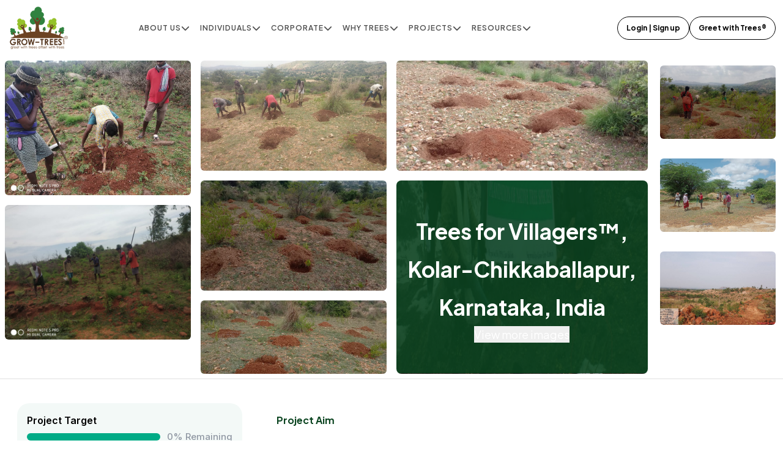

--- FILE ---
content_type: text/html; charset=UTF-8
request_url: https://www.grow-trees.com/projectdetails.php?id=9
body_size: 25413
content:

<!DOCTYPE html>
<html lang="en">
  <head>
  <title>Plant Trees for Karnataka | Greet with Trees®</title>
<meta charset="utf-8" />
<meta name="viewport" content="width=device-width, initial-scale=1" />
<!-- Open Graph -->
<meta property="og:title" content="Plant Trees for Karnataka | Greet with Trees®" />
<meta property="og:description" content="" />
<meta property="og:image" content="https://growtrees.b-cdn.net/images/637193565873808241.jpg" />
<meta property="og:image:width" content="1200" />
<meta property="og:image:height" content="627" />
<meta property="og:type" content="article" />
<meta property="og:locale" content="en_GB" />
  <meta property="og:url" content="https://www.grow-trees.com/projectdetails.php" />
 <link rel="canonical" href="https://www.grow-trees.com/projectdetails.php" />
 
<!-- Twitter -->
<meta name="twitter:card" content="summary_large_image" />
<meta name="twitter:title" content="Plant Trees for Karnataka | Greet with Trees®" />
<meta name="twitter:description" content="" />
<meta name="twitter:image" content="https://growtrees.b-cdn.net/images/637193565873808241.jpg" />
<!-- Optional -->
<meta name="description" content="" />
<meta name="keywords" content="Grow-Trees plantation site, plant trees in karnataka, plant trees for rural communities™, Kolar District, " />
 <meta charset="UTF-8">
 <meta name="viewport" content="width=device-width, initial-scale=1.0">
 <title>Grow Trees</title>
 <link rel="icon" href="/components/assets/img/favicon/favicon.ico" type="image/x-icon">
 <link rel="stylesheet" type="text/css" href="https://cdn.jsdelivr.net/npm/slick-carousel@1.8.1/slick/slick.css" />
 <link rel="stylesheet" type="text/css"
 href="https://cdn.jsdelivr.net/npm/slick-carousel@1.8.1/slick/slick-theme.css" />
 <link rel="stylesheet" href="https://cdn.jsdelivr.net/npm/swiper@11/swiper-bundle.min.css" />
 <link rel="stylesheet" href="https://cdnjs.cloudflare.com/ajax/libs/font-awesome/6.5.1/css/all.min.css"
 integrity="sha512-DTOQO9RWCH3ppGqcWaEA1BIZOC6xxalwEsw9c2QQeAIftl+Vegovlnee1c9QX4TctnWMn13TZye+giMm8e2LwA=="
 crossorigin="anonymous" referrerpolicy="no-referrer" />
 <link rel="stylesheet" href="https://cdnjs.cloudflare.com/ajax/libs/magnific-popup.js/1.1.0/magnific-popup.css" />
 <script src="https://code.jquery.com/jquery-3.7.1.min.js"
  integrity="sha256-/JqT3SQfawRcv/BIHPThkBvs0OEvtFFmqPF/lYI/Cxo=" crossorigin="anonymous"></script>
 <script src="https://cdnjs.cloudflare.com/ajax/libs/magnific-popup.js/1.1.0/jquery.magnific-popup.js"></script>
 <script type="text/javascript" src="https://cdn.jsdelivr.net/npm/slick-carousel@1.8.1/slick/slick.min.js"></script>
 <link rel="stylesheet" href="/components/assets/css/grid.css">
 <link rel="stylesheet" href="/components/assets/css/output.css">
 <link rel="stylesheet" href="/components/assets/scss/style.css">
 <link rel="stylesheet" href="/components/assets/scss/override.css">

 <script src="https://cdn.tailwindcss.com/3.4.3"></script>
 
 <!-- Google tag (gtag.js) -->
 <script async src="https://www.googletagmanager.com/gtag/js?id=G-PPJNDX70YV"></script>
 <script>
   window.dataLayer = window.dataLayer || [];
   function gtag(){dataLayer.push(arguments);}
   gtag('js', new Date());
   gtag('config', 'G-PPJNDX70YV');
 </script>
  </head>
<body>
  <!-- Navbar Start -->
  <nav class="py-2 w-full z-[30] bg-[white] max-sm:px-4 max-lg:px-8 max-xl:px-5 max-xxl:px-3 xxl:px-4">
 <div class="bs-container-fluid">
   <div class="row items-center">
  <div class="col-xxl-2 col-md-1 col-2">
 <div class="flex justify-start xxl:justify-center items-center">
   <a href="/"><img class="w-[100px]" alt="logo" src="/components/assets/img/svg/logo.png" /></a>
 </div>
  </div>
  <div class="col-xxl-10 col-md-11 col-10">
 <div class="row max-lg:justify-end items-center">
   <div class="col-xxl-8 col-xl-9 col-10 max-lg:hidden">
  <div class="navbar-desktop">
 <ul class="dropdown xxl:gap-x-2 mx-auto ">
   <li><a class="flex gap-x-2 items-center"><span>About Us</span>
  <i class="fa-solid fa-chevron-down text-sm text-[#4E4E4E]"></i>
  </a>
  <ul class="sub_menu absolute z-[9999] w-[210px] pt-8">
    <div class="bg-white border border-gray-300 shadow-md py-5 px-5 rounded-[10px] space-y-3">
   <li><a class="flex gap-x-2 items-center" href="/about-us"><span class="">About Us</span></a>
   </li>
   <li>
  <a class="flex gap-x-2 items-center"><span class="w-[80px]">COMPANY
    </span>
    <i
   class="fa-solid fa-chevron-right text-sm text-[#4E4E4E]"></i></a>
  <ul class="pt-0 w-[200px] absolute z-[9999]">
    <div class="bg-white py-5 px-5 rounded-[10px] space-y-3 border border-gray-300">

   <li><a href="/our-vision">vision</a></li>
   <li><a href="/tree-planting-methodology">methodology </a></li>
   <li><a href="/team">team</a></li>
   <!--<li><a href="/grow-trees-team-members.php#board">board </a></li>-->
   <!-- <li><a href="/faqs.php">faq</a></li>-->
   <li><a class="flex gap-x-2 items-center"
    href="/faqs"><span>FAQs</span>
  <i class="fa-solid fa-chevron-right text-sm text-[#4E4E4E]"></i></a>
  <ul class="sub_menu w-[220px] pt-0 absolute z-[9999]">
    <div class="bg-white border border-gray-300 shadow-md py-5 px-5 rounded-[10px] space-y-3">
   <li><a href="/faqs">faqs</a></li>
   <li><a href="/FAQs/global-warming-faqs">Global warming</a></li>
   <li><a href="/FAQs/climate-change-faqs">Climate Change</a></li>
   <li><a href="/FAQs/deforestation-faqs">Deforestation</a></li>
   <li><a href="/FAQs/carbon-offset-faqs">Carbon Offsetting</a></li>
    </div>
  </ul>
   </li>
   <li><a href="/join-us">careers </a></li>
    </div>
  </ul>
   </li>
   <li><a class="flex gap-x-2 items-center" href="/our-work"><span
     class="">OUR
  WORK</span></a>
   </li>
   <!-- <li><a class="flex gap-x-2 items-center" href="/tree-plantation-projects.php"><span
      class="">Projects</span></a>
   </li>
   <li><a class="flex gap-x-2 items-center" href="/locate-your-tree.php"><span
      class="">Locate Tree Project</span></a>
   </li>-->
   <li><a class="flex gap-x-2 items-center" href="/contact-us"><span
     class="">Contact Us</span></a>
   </li>
    </div>
  </ul>
   </li>
   <li><a class="flex gap-x-2 items-center"><span>Individuals</span>
  <i class="fa-solid fa-chevron-down text-sm text-[#4E4E4E]"></i></a>
  <ul class="sub_menu w-[220px] pt-10 absolute z-[9999]">
    <div class="bg-white py-5 px-5 rounded-[10px] space-y-3 border border-gray-300 shadow-md">
   <li><a href="/gift-trees-online">Individual Greetings</a></li>
   <li><a href="/plant-trees-online">QUICK PLANT</a></li>
   <li><a href="/plant-n-greet-now?from=home">PLANT & GREET NOW</a></li>
   <li><a href="/plant-a-tree-every-month">MONTHLY PLANTING</a></li>
   <li><a href="/group-tree-planting-online">GROUP
  GREETINGS</a></li>
    </div>
  </ul>
   </li>
   <li><a
    class="flex gap-x-2 items-center"><span>CORPORATE</span>
  <i class="fa-solid fa-chevron-down text-sm text-[#4E4E4E]"></i>
  </a>
  <ul class="sub_menu w-[220px] pt-10 absolute z-[9999]">
    <div class="sub_menu w-[220px] pt-5 bg-white py-5 px-5 rounded-[10px] space-y-3 border border-gray-300 shadow-md">
   <li><a href="/corporate-partnership" class="whitespace-nowrap block">Corporate Programs</a></li>
   <li><a href="/corporate-supporters" class="whitespace-nowrap block">Corporate Supporters</a></li>
    </div>
  </ul>
   </li>
   <li><a class="flex gap-x-2 items-center"
    ><span>Why Trees</span>
  <i class="fa-solid fa-chevron-down text-sm text-[#4E4E4E]"></i></a>
  <ul class="sub_menu w-[220px] pt-10 absolute z-[9999]">
    <div class="bg-white py-5 px-5 rounded-[10px] space-y-3 border border-gray-300 shadow-md">
   <li><a href="/about-trees">About Trees</a></li>
   <li><a href="/gift-n-greet">Gift And Greet</a></li>
   <li><a href="/what-is-carbon-offset">Carbon Offset</a></li>
   <li><a href="/about-deforestation">Deforestation</a></li>
   <!--  <li><a href="/global-warming.php">Climate Change</a></li>--->
   <li><a href="/about-global-warming">Global Warming</a></li>
   <li><a href="/benefits-of-trees">Benefits Of Trees</a></li>
   <li><a href="/tree-species"> Tree Species</a></li>
   <li><a href="/benefits-for-a-green-company"> Benefit to Green Company</a></li>
    </div>
  </ul>
   </li>
   <li><a
    class="flex gap-x-2 items-center"><span>Projects</span>
  <i class="fa-solid fa-chevron-down text-sm text-[#4E4E4E]"></i>
  </a>
  <ul class="sub_menu w-[220px] pt-10 absolute z-[9999]">
    <div class="bg-white py-5 px-5 rounded-[10px] space-y-3 border border-gray-300 shadow-md">
   <li><a href="/tree-plantation-projects">Our Projects</a></li>
   <li><a href="/locate-your-project">Locate Tree Project</a></li>
    </div>
  </ul>
   </li>
   <!-- <li><a href="/stories/stories.php">Stories from the field</a>
   </li>--->
   <li><a class="flex gap-x-2 items-center"><span>resources</span> <i
    class="fa-solid fa-chevron-down text-sm text-[#4E4E4E]"></i></a>
  <ul class="sub_menu w-[150px] pt-10 absolute z-[9999]">
    <div class="bg-white py-5 px-5 rounded-[10px] space-y-3 border border-gray-300 shadow-md">
   <li><a href="/blogs">blogs</a></li>
   <!--<li><a href="/stories/stories.php">Stories from Field</a></li>-->
   <li><a href="/gallery">gallery</a></li>
   <li><a href="/press">press</a></li>
    </div>
  </ul>
   </li>
 </ul>
  </div>
   </div>
   <div class="col-xxl-4 col-xl-3 col-lg-2 col-lggg-2 col-md-8 col-sm-10 col-xs-8 col-9">
  <div class="flex justify-end gap-x-3 xxl:justify-center items-center">
  <a href="/login"
   class="text-[#000000] rounded-[100px] transition-all duration-300 hover:scale-105 hover:bg-[#0C4521] hover:text-[#FFFFFF] max-sm:text-sm text-xs xxl:text-sm px-3.5 xxl:px-5 py-2 xl:py-2.5 plus-700 bg-[transparent] border-[1px] border-[#000000]">
   Login | Sign up
 </a>
  <a href="/gift-trees-online"
   class="text-[#000000] max-sm:hidden max-lg:block max-xl:hidden rounded-[100px] transition-all max-sm:text-sm text-xs xxl:text-sm duration-300 hover:scale-105 hover:bg-[#0C4521] hover:text-[#FFFFFF] px-3.5 xxl:px-5 py-2 xl:py-2.5 plus-700 bg-[transparent] border-[1px] border-[#000000]">
   Greet with Trees®
 </a>
 <div id="menu-btn" class="max-lg:ml-3 lg:hidden">
   <i class="fa-solid fa-bars text-[18px]"></i>
 </div>
  </div>
   </div>
 </div>
  </div>
   </div>
 </div>
  </nav>
  <!-- Navbar End -->
  <!-- Mobile nav start-->
  <div class="lg:hidden w-[85vw] xs:w-[80vw] sm:w-[70vw] md:w-[50vw]" id="mobile-nav">
 <div class="py-5 px-7 sm:px-10">
   <div class="flex items-center justify-end">
  <div id="close-menu-btn" class="flex rounded-[4px] p-[2px] bg-slate-200 items-center justify-center">
 <img class="w-[25px] h-[25px]" src="/components/assets/img/svg/cross-icon.svg" />
  </div>
   </div>
   <div class="mt-10">
  <div class="flex items-center justify-between ">
 <div>
   <a href="/about-us"
  class="text-[#4E4E4E] text-[14px] mb-0 tracking-[1px] uppercase plus-600 mr-1">About
  us</a>
 </div>
 <div class="menu-collapse-title">
   <i class="fa-solid text-[#4E4E4E] fa-plus"></i>
 </div>
  </div>
  <div class="menu-collapse-content py-5">
 <div class="pl-3">
   <div>
  <div class="flex items-center justify-between">
 <a class="text-[#4E4E4E] text-xs mb-0 tracking-[1px] uppercase plus-600 mr-1">
   Company</a>
 <div class="menu-collapse-title">
   <i class="fa-solid text-[#4E4E4E] fa-plus"></i>
 </div>
  </div>
  <div class="menu-collapse-content ">
 <div class="py-5 pl-3">
   <div class="flex items-center justify-between menu-collapse-title">
  <a href="/our-vision"
    class="text-[#4E4E4E] text-xs mb-0 tracking-[1px] uppercase plus-600 mr-1">
    VISION</a>
   </div>
   <div class="flex mt-3 items-center justify-between menu-collapse-title">
  <a href="/tree-planting-methodology"
    class="text-[#4E4E4E] text-xs mb-0 tracking-[1px] uppercase plus-600 mr-1">
    METHODOLOGY</a>
   </div>
   <div class="flex mt-3 items-center">
  <div> <a class="text-[#4E4E4E] mb-0  text-xs tracking-[1px] uppercase plus-600 mr-3"
    href="/team">team </a></div>
   </div>
   <!-- <div class="flex mt-3 items-center">
  <div> <a class="text-[#4E4E4E] mb-0 text-xs tracking-[1px] uppercase plus-600 mr-3"
    href="/grow-trees-team-members.php#board">board </a></div>
   </div>-->
   <div class="flex mt-3 items-center">
  <div> <a class="text-[#4E4E4E] mb-0 text-xs tracking-[1px] uppercase plus-600 mr-3"
    href="/faqs">FAQs </a></div>
  <div class="menu-collapse-title">
    <i class="fa-solid text-[#4E4E4E] fa-plus"></i>
  </div>
   </div>
   <!-----------27/11/--------------->
   <div class="menu-collapse-content py-5">
  <div class="pl-3">
    <div class="flex mt-3 items-center">
   <div>
  <a class="text-[#4E4E4E] mb-0 text-xs tracking-[1px] uppercase plus-600 mr-3"
    href="/FAQs/global-warming-faqs">
    Global warming
  </a>
   </div>
    </div>
    <div class="flex mt-3 items-center">
   <div> <a class="text-[#4E4E4E] mb-0 text-xs tracking-[1px] uppercase plus-600 mr-3"
  href="/FAQs/climate-change-faqs">Climate Change </a></div>
    </div>
    <div class="flex mt-3 items-center">
   <div> <a class="text-[#4E4E4E] mb-0 text-xs tracking-[1px] uppercase plus-600 mr-3"
  href="/FAQs/deforestation-faqs">Deforestation</a></div>
    </div>
    <div class="flex mt-3 items-center">
   <div> <a onclick="closeMenu()"
  class="text-[#4E4E4E] mb-0 text-xs tracking-[1px] uppercase plus-600 mr-3"
  href="/FAQs/carbon-offset-faqs">Carbon Offsetting </a></div>
    </div>
  </div>
   </div>
   <!---------------->

   <div class="flex mt-3 items-center">
  <div> <a class="text-[#4E4E4E] mb-0 text-xs tracking-[1px] uppercase plus-600 mr-3"
    href="/join-us">Join Us</a></div>
   </div>
 </div>
  </div>
   </div>
   <!-- </div>--->
   <div class="mt-4">
  <div class="flex items-center justify-between menu-collapse-title">
 <a href="/our-work"
   class="text-[#4E4E4E] text-xs mb-0 tracking-[1px] uppercase plus-600 mr-1">
   Our Work</a>
  </div>
   </div>
   <!-- <div class="mt-4">
  <div class="flex items-center justify-between menu-collapse-title">
 <a href="/tree-plantation-projects.php"
   class="text-[#4E4E4E] text-xs mb-0 tracking-[1px] uppercase plus-600 mr-1">
   Project</a>
  </div>
   </div>
   <div class="mt-4">
  <div class="flex items-center justify-between menu-collapse-title">
 <a href="/locate-your-tree.php"
   class="text-[#4E4E4E] text-xs mb-0 tracking-[1px] uppercase plus-600 mr-1">
   Locate Tree Project</a>
  </div>
   </div>-->
   <div class="mt-4">
  <div class="flex items-center justify-between menu-collapse-title">
 <a href="/contact-us"
   class="text-[#4E4E4E] text-xs mb-0 tracking-[1px] uppercase plus-600 mr-1">
   Contact Us</a>
  </div>
   </div>
 </div>
  </div>
  <div class="flex items-center mt-5 justify-between ">
 <a href="/gift-trees-online" class="text-[#4E4E4E] text-[14px] mb-0 tracking-[1px] uppercase plus-600 mr-1">
   INDIVIDUAL GREETING</a>
 <div class="menu-collapse-title">
   <i class="fa-solid text-[#4E4E4E] fa-plus"></i>
 </div>
  </div>
  <div class="menu-collapse-content py-5">
 <div class="pl-3">
   <div class="flex mt-3 items-center">
  <div>
 <a class="text-[#4E4E4E] mb-0 text-xs tracking-[1px] uppercase plus-600 mr-3"
   href="/plant-trees-online">
   QUICK PLANT
 </a>
  </div>
   </div>
   <div class="flex mt-3 items-center">
  <div> <a class="text-[#4E4E4E] mb-0 text-xs tracking-[1px] uppercase plus-600 mr-3"
    href="/plant-n-greet-now?from=home">PLANT & GREET NOW </a></div>
   </div>
   <div class="flex mt-3 items-center">
  <div> <a class="text-[#4E4E4E] mb-0 text-xs tracking-[1px] uppercase plus-600 mr-3"
    href="/plant-a-tree-every-month">MONTHLY PLANTING</a></div>
   </div>
   <div class="flex mt-3 items-center">
  <div> <a onclick="closeMenu()"
    class="text-[#4E4E4E] mb-0 text-xs tracking-[1px] uppercase plus-600 mr-3"
    href="/group-tree-planting-online">GROUP PLANTING </a></div>
   </div>
 </div>
  </div>
  <div class="flex mt-5 items-center justify-between">
 <a href="/corporate-partnership"
   class="text-[#4E4E4E] text-[14px] mb-0 tracking-[1px] uppercase plus-600 mr-1">CORPORATE
 </a>
 <div class="menu-collapse-title">
   <i class="fa-solid text-[#4E4E4E] fa-plus"></i>
 </div>
  </div>
  <!--<div class="flex mt-5 items-center justify-between ">
 <a href="/corporate.php"
   class="text-[#4E4E4E] text-[14px] mb-0 tracking-[1px] uppercase plus-600 mr-1">CORPORATE
 </a>
  </div>---->
  <div class="menu-collapse-content py-5">
 <div class="pl-3">
   <div class="flex items-center">
  <div> <a class="text-[#4E4E4E] mb-0 text-xs tracking-[1px] uppercase plus-600 mr-3"
    href="/corporate-supporters">corporate supporters</a></div>
   </div>
 </div>
  </div>
  <div class="flex mt-5 items-center justify-between">
   <a href=""
   class="text-[#4E4E4E] text-[14px] mb-0 tracking-[1px] uppercase plus-600 mr-1">Why Trees
 </a>
 <div class="menu-collapse-title">
   <i class="fa-solid text-[#4E4E4E] fa-plus"></i>
 </div>
  </div>
  <div class="menu-collapse-content py-5">
 <div class="pl-3">
   <div class="flex items-center">
  <div> <a href="/about-trees" class="text-[#4E4E4E] text-[14px] mb-0 tracking-[1px] uppercase plus-600 mr-1">
 About Trees
 </a></div>
   </div>
   <div class="flex mt-3 items-center">
  <div> <a class="text-[#4E4E4E] mb-0 text-xs tracking-[1px] uppercase plus-600 mr-3"
    href="/gift-n-greet">Gift and greet</a></div>
   </div>
   <div class="flex mt-3 items-center">
  <div> <a class="text-[#4E4E4E] mb-0 text-xs tracking-[1px] uppercase plus-600 mr-3"
    href="/what-is-carbon-offset">Carbon offset</a></div>
   </div>
   <div class="flex mt-3 items-center">
  <div> <a class="text-[#4E4E4E] mb-0 text-xs tracking-[1px] uppercase plus-600 mr-3"
    href="/about-deforestation">Deforstation</a></div>
   </div>
   <div class="flex mt-3 items-center">
  <div> <a class="text-[#4E4E4E] mb-0 text-xs tracking-[1px] uppercase plus-600 mr-3"
    href="/about-global-warming">Global warming</a></div>
   </div>
   <div class="flex mt-3 items-center">
  <div> <a class="text-[#4E4E4E] mb-0 text-xs tracking-[1px] uppercase plus-600 mr-3"
    href="/benefits-of-trees">Benefits of Trees</a></div>
   </div>
   <div class="flex mt-3 items-center">
  <div> <a class="text-[#4E4E4E] mb-0 text-xs tracking-[1px] uppercase plus-600 mr-3"
    href="/tree-species">Tree Species</a></div>
   </div>
   <div class="flex mt-3 items-center">
  <div> <a class="text-[#4E4E4E] mb-0 text-xs tracking-[1px] uppercase plus-600 mr-3"
    href="/benefits-for-a-green-company">Benefit to Green Company</a></div>
   </div>
 </div>
  </div>
  <!----------------->
  <div class="flex mt-5 items-center justify-between">
 <a class="text-[#4E4E4E] text-[14px] mb-0 tracking-[1px] uppercase plus-600 mr-1" href="/tree-plantation-projects">
   Project
 </a>
 <div class="menu-collapse-title">
   <i class="fa-solid text-[#4E4E4E] fa-plus"></i>
 </div>
  </div>
  <div class="menu-collapse-content py-5">
 <div class="pl-3">
   <div class="flex items-center">
  <div> <a class="text-[#4E4E4E] mb-0 text-xs tracking-[1px] uppercase plus-600 mr-3"
    href="/locate-your-project">locate your tree</a></div>
   </div>
 </div>
  </div>
  <!------------------------>
  <div class="flex mt-5 items-center justify-between">
 <a class="text-[#4E4E4E] text-[14px] mb-0 tracking-[1px] uppercase plus-600 mr-1">
   RESOURCES
 </a>
 <div class="menu-collapse-title">
   <i class="fa-solid text-[#4E4E4E] fa-plus"></i>
 </div>
  </div>
  <div class="menu-collapse-content py-5">
 <div class="pl-3">
   <div class="flex items-center">
  <div> <a class="text-[#4E4E4E] mb-0 text-xs tracking-[1px] uppercase plus-600 mr-3"
    href="/blogs">blogs</a></div>
   </div>
   <!-- <div class="flex mt-3 items-center">
  <div> <a class="text-[#4E4E4E] mb-0 text-xs tracking-[1px] uppercase plus-600 mr-3"
    href="/stories/stories.php">Stories from field</a></div>
   </div>-->
   <div class="flex mt-3 items-center">
  <div> <a class="text-[#4E4E4E] mb-0 text-xs tracking-[1px] uppercase plus-600 mr-3"
    href="/gallery">gallery</a></div>
   </div>
   <div class="flex mt-3 items-center">
  <div> <a class="text-[#4E4E4E] mb-0 text-xs tracking-[1px] uppercase plus-600 mr-3"
    href="/press">Press</a></div>
   </div>
   <!--<div class="flex mt-3 items-center">
<div> <a class="text-[#4E4E4E] mb-0 text-xs tracking-[1px] uppercase plus-600 mr-3"
href="/photoalbum.php">Press</a></div>
</div>-->
 </div>
  </div>
   </div>
 </div>
  </div>
  <script src="https://cdn.jsdelivr.net/npm/swiper@11/swiper-bundle.min.js"></script>
  <script src="/components/assets/js/main.js" type="text/javascript"></script>
  <script>  window.onload = function() {
   const urlParams = new URLSearchParams(window.location.search);

   const gParam = urlParams.get('g');
   const nameParam = urlParams.get('name');
   const navbarDesktop = document.querySelector('.navbar-desktop');
   // Check if the URL matches the one that should hide the navbar
   if (gParam === 'MzA4NQ..' && nameParam === 'ratan-tata-memorial-forest') {
  // Add the 'hidden' class to hide the navbar
  navbarDesktop.classList.add('hidden');
   } else {
  // Make sure the navbar is visible if the condition doesn't match
  navbarDesktop.classList.remove('hidden');
   }
 };
  </script>
  <script>
 document.addEventListener("DOMContentLoaded", function () {
   // Get all dropdown toggle anchors
   document.querySelectorAll(".navbar-desktop ul.dropdown > li > a").forEach(function(anchor) {
  anchor.addEventListener("click", function(e) {
 // Prevent link default if it only toggles menu
 if (this.nextElementSibling && this.nextElementSibling.tagName === "UL") {
   e.preventDefault();
   let parentLi = this.parentElement;
   // Toggle "hover" class
   parentLi.classList.toggle("hover");
   // Optional: close others when one opens
   document.querySelectorAll(".navbar-desktop ul.dropdown > li").forEach(function(li) {
  if (li !== parentLi) {
 li.classList.remove("hover");
  }
   });
 }
  });
   });
   // Optional: close dropdown when clicking outside
   document.addEventListener("click", function(e) {
  if (!e.target.closest(".navbar-desktop")) {
 document.querySelectorAll(".navbar-desktop ul.dropdown > li").forEach(function(li) {
   li.classList.remove("hover");
 });
  }
   });
 });
  </script>
  <script>
 document.addEventListener("DOMContentLoaded", function () {
   // Handle clicks on any anchor that has a submenu (ul after it)
   document.querySelectorAll(".navbar-desktop li > a").forEach(function(anchor) {
  anchor.addEventListener("click", function(e) {
 let submenu = this.nextElementSibling;
 if (submenu && submenu.tagName === "UL") {
   e.preventDefault();
   let parentLi = this.parentElement;
   if (parentLi.classList.contains("hover")) {
  // 🔹 Already open → close it
  parentLi.classList.remove("hover");
   } else {
  // 🔹 Close all siblings at the same level
  parentLi.parentElement.querySelectorAll(":scope > li").forEach(function(sibling) {
 sibling.classList.remove("hover");
  });
  // 🔹 Open this one
  parentLi.classList.add("hover");
   }
 }
  });
   });
   // Close all dropdowns if clicking/tapping outside
   document.addEventListener("click", function(e) {
  if (!e.target.closest(".navbar-desktop")) {
 document.querySelectorAll(".navbar-desktop li").forEach(function(li) {
   li.classList.remove("hover");
 });
  }
   });
 });
  </script>
<!--<link rel="canonical" href="https://www.grow-trees.com/project-details.php?id=9" />-->
<!--==========================
Sub Banner Trees for Rural Communities™
<div id="overlay" class="overlay lg:hidden">
</div>
<!-- Mobile nav end -->
<!-- Gallery section start -->
<style>
/* Added on 31 Dec 2025 to disable all links in the CMS text requested by Vipul */
#contentplaceholderspace A, #contentplaceholderspace A * {
  pointer-events: none;
  cursor: default !important;
  text-decoration: none !important;
  color: inherit !important;
}
/* Added on 31 Dec 2025 to disable all links in the CMS text requested by Vipul */
  P:empty {
 display: none;
  }
  .hero {
 background: url('/projects/Trees_for_Rural_Communities.jpg') no-repeat center center /cover;
  }
  @media only screen and (max-width: 600px) {
 #galleryFull DIV>DIV {
   font-size: 0.8em;
 }
  }
  #galleryFull>DIV,
  #gallery>DIV {
 border: 2px #fff solid;
  }

  /* " */
</style>

<!-- Swiper CSS -->
<link rel="stylesheet" href="https://cdn.jsdelivr.net/npm/swiper@11/swiper-bundle.min.css"/>
<!-- Desktop View Layout -->
<section class="hidden sm:block">
  <div class="">
 <div class="row justify-center">
   <div class="col-xl-12 col-lg-10 col-md-11 col-12">
  <div class="row">
 <!-- Column 1 -->
 <div class="col-xl-3 col-sm-6">
   <div class="p-2 xxl:p-3">
  <img class="w-full h-[200px] sm:h-[250px] lg:h-[220px] lg:object-cover lg:rounded-md" src="https://growtrees.b-cdn.net/images/637680950543995463.jpeg" alt="images" onclick="slideshow(0);">
   </div>
   <div class="p-2 xxl:p-3">
  <img class="w-full h-[200px] sm:h-[250px] lg:h-[220px] lg:object-cover lg:rounded-md" src="https://growtrees.b-cdn.net/images/637680950403818486.jpeg" alt="images" onclick="slideshow(1);">
   </div>
 </div>
 <!-- Column 2 -->
 <div class="col-xl-3 max-xl:order-3 col-sm-6">
   <div class="p-2 xxl:p-3">
  <img class="w-full h-[200px] sm:h-[250px] lg:h-[180px] lg:object-cover lg:rounded-md" src="https://growtrees.b-cdn.net/images/637680950261474259.jpg" alt="images" onclick="slideshow(2);">
   </div>
   <div class="p-2 xxl:p-3">
  <img class="w-full h-[200px] sm:h-[250px] lg:h-[180px] lg:object-cover lg:rounded-md" src="https://growtrees.b-cdn.net/images/637680950149884549.jpg" alt="images" onclick="slideshow(3);">
   </div>
   <div class="p-2 xxl:p-3">
  <img class="w-full h-[200px] sm:h-[250px] lg:h-[120px] lg:object-cover lg:rounded-md" src="https://growtrees.b-cdn.net/images/637680950045196018.jpg" alt="images" onclick="slideshow(4);">
  <img class="w-[100%] xl:hidden" src="/components/assets/img/png/about-us-gallery-7.png" alt="">
   </div>
 </div>
 <!-- Column 3 -->
 <div class="col-xl-4 col-sm-6 max-xl:ordre-2 flex flex-col">
   <div class="p-2 xxl:p-3">
  <img class="w-full h-[200px] sm:h-[250px] lg:h-[180px] lg:object-cover lg:rounded-md" src="https://growtrees.b-cdn.net/images/637680949804996959.jpg" alt="images" onclick="slideshow(5);">
   </div>
   <div class="mx-2 xxl:mx-3 my-2 flex justify-center items-center album flex-1 rounded-[8px]">
  <div class="max-sm:py-20 flex flex-col gap-y-5">
 <h1 class="text-white plus-700 text-[30px] sm:text-[35px] text-center leading-[40px] sm:leading-[45px] md:leading-[55px] xl:leading-[62px]">
   Trees for Villagers™, Kolar-Chikkaballapur, Karnataka, India </h1>
  <div class="flex justify-center">
   <button onclick="$('#galleryPopUp').show()" class="flex items-center justify-center text-[18px] text-white plus-400">
  <span>View more images</span>
   </button>
 </div>
  </div>
   </div>
 </div>
 <!-- Column 4 -->
 <div class="col-xl-2 col-sm-6 max-xl:flex flex-col max-xl:order-4">
   <div class="px-3 py-3 xl:py-4">
  <img class="w-full h-[200px] sm:h-[250px] lg:h-[120px] lg:object-cover lg:rounded-md max-xl:hidden" src="https://growtrees.b-cdn.net/images/637680949712092665.jpg" alt="images" onclick="slideshow(6);">
  <img class="w-full h-[200px] sm:h-[250px] lg:h-[120px] lg:object-cover lg:rounded-md xl:hidden" src="https://growtrees.b-cdn.net/images/637680949516187075.jpeg" alt="images" onclick="slideshow(7);">
   </div>
   <div class="px-3 py-3 xl:py-4">
  <img class="w-full h-[200px] sm:h-[250px] lg:h-[120px] lg:object-cover lg:rounded-md" src="https://growtrees.b-cdn.net/images/637680949347126143.jpeg" alt="images" onclick="slideshow(8);">
   </div>
   <div class="px-3 py-3 xl:py-4">
  <img class="w-full h-[200px] sm:h-[250px] lg:h-[120px] lg:object-cover lg:rounded-md" src="https://growtrees.b-cdn.net/images/637680948901306987.jpg" alt="images" onclick="slideshow(9);">
   </div>
 </div>
  </div>
   </div>
 </div>
  </div>
</section>
<!-- Mobile View Swiper -->
<div class="block sm:hidden px-4 pt-2 pb-2">
  <div class="swiper mySwiperMobile relative">
 <div class="swiper-wrapper">
   <div class="swiper-slide">
  <img src="https://growtrees.b-cdn.net/images/637680950543995463.jpeg" 
  alt="images" 
  class="w-full h-[220px] object-cover rounded-md" 
  onclick="slideshow(0);">
   </div>
   <div class="swiper-slide">
  <img src="https://growtrees.b-cdn.net/images/637680950403818486.jpeg" 
  alt="images" 
  class="w-full h-[220px] object-cover rounded-md" 
  onclick="slideshow(1);">
   </div>
   <div class="swiper-slide">
  <img src="https://growtrees.b-cdn.net/images/637680950261474259.jpg" 
  alt="images" 
  class="w-full h-[220px] object-cover rounded-md" 
  onclick="slideshow(2);">
   </div>
   <div class="swiper-slide">
  <img src="https://growtrees.b-cdn.net/images/637680950149884549.jpg" 
  alt="images" 
  class="w-full h-[220px] object-cover rounded-md" 
  onclick="slideshow(3);">
   </div>
   <div class="swiper-slide">
  <img src="https://growtrees.b-cdn.net/images/637680950045196018.jpg" 
  alt="images" 
  class="w-full h-[220px] object-cover rounded-md" 
  onclick="slideshow(4);">
   </div>
   
   <!-- Insert the content block (just like desktop center column) -->
   <div class="swiper-slide ">
  <div class="mx-2 xxl:mx-3 my-2 flex justify-center items-center album flex-1 rounded-[8px] w-full h-[220px] object-cover rounded-md">
 <div class="max-sm:py-20 flex flex-col gap-y-5">
   <h2 class="text-white plus-700 text-[20px] sm:text-[35px] text-center leading-[40px] sm:leading-[45px] md:leading-[55px] xl:leading-[62px]">
  Trees for Rural Communities™   </h2>
   <div class="flex justify-center">
  <button onclick="$('#galleryPopUp').show()" class="flex items-center justify-center text-[18px] text-white plus-400">
 <span>View more images</span>
  </button>
   </div>
 </div>
  </div>
   </div>
   <div class="swiper-slide">
  <img src="https://growtrees.b-cdn.net/images/637680949804996959.jpg" 
  alt="images" 
  class="w-full h-[220px] object-cover rounded-md" 
  onclick="slideshow(5);">
   </div>
   <div class="swiper-slide">
  <img src="https://growtrees.b-cdn.net/images/637680949712092665.jpg" 
  alt="images" 
  class="w-full h-[220px] object-cover rounded-md" 
  onclick="slideshow(6);">
   </div>
   <div class="swiper-slide">
  <img src="https://growtrees.b-cdn.net/images/637680949516187075.jpeg" 
  alt="images" 
  class="w-full h-[220px] object-cover rounded-md" 
  onclick="slideshow(7);">
   </div>
   <div class="swiper-slide">
  <img src="https://growtrees.b-cdn.net/images/637680949347126143.jpeg" 
  alt="images" 
  class="w-full h-[220px] object-cover rounded-md" 
  onclick="slideshow(8);">
   </div>
   <div class="swiper-slide">
  <img src="https://growtrees.b-cdn.net/images/637680948901306987.jpg" 
  alt="images" 
  class="w-full h-[220px] object-cover rounded-md" 
  onclick="slideshow(9);">
   </div>
 </div>
 <!-- Swiper pagination and arrows -->
 <div class="swiper-pagination mt-2 hidden"></div>
 <div class="swiper-button-prev !text-white !left-2"></div>
 <div class="swiper-button-next !text-white !right-2"></div>
  </div>
</div>
<!-- Swiper JS -->
<script src="https://cdn.jsdelivr.net/npm/swiper@11/swiper-bundle.min.js"></script>
<!-- Swiper Initialization -->
<script>
  var swiper = new Swiper(".mySwiperMobile", {
 slidesPerView: 1,
 spaceBetween: 10,
 pagination: {
   el: ".swiper-pagination",
   clickable: true,
 },
  });
</script>

<div class="block sm:hidden max-sm:py-5 flex flex-col gap-y-5 px-4 rounded-xl">
  <h2 class="text-black plus-700 text-[20px] sm:text-[35px] text-center leading-[40px] sm:leading-[45px] md:leading-[55px] xl:leading-[62px]">
 Trees for Rural Communities™  </h2>
 <div class="flex justify-center">
 <button onclick="$('#galleryPopUp').show()" class="flex items-center justify-center text-[18px] text-black plus-400">
   <span><b>View more images</b></span>
   <i class="fa-solid fa-arrow-right ml-3"></i>
 </button>
  </div>
</div>

<div class="col-12 col-xs-12">

  <div style="outline:1px #eee solid;" class="row d-flex" id="gallery"></div>
  <div id="galleryPopUp" style="display:none;background-color: rgb(0, 51, 0);
  overflow-y: scroll;
  overflow-x:hidden;
  z-index: 997;
  position:fixed; top:0px;right:0px;bottom:0px;left:0px;
  ">
 <div style="height:40px;
 line-height:40px;text-align:right;">
   <a onclick="$('#galleryPopUp').hide()" style="font-size:20px;color:#fff;width:40px;height:40px;
  text-align:center;display:inline-block;cursor:pointer;
  text-decoration:none;">&times;</a>
 </div>
 <div style="outline:1px #eee solid;" class="row d-sm-flex" id="galleryFull"></div>
  </div>
  <!--  <button onclick="$('#galleryPopUp').show()" style="font-size:10pt;padding:0.4em 1em; height:auto;width:auto;line-height:1.2;border-radius:5px;" class="btn small theme-btn float-right">View More Images</button>-->
</div>

<!-- Gallery section end -->
<!-- Dashboard section start -->
<section class="py-10 xxl:px-0 px-4 xs:px-5 sm:px-7">
  <div class="bs-container-fluid">
 <div class="row">
   <div class="col-xxl-4 col-lg-4 col-md-8 max-lg:pr-0 max-xxl:pr-10 ">
  <div class="rounded-[20px] mb-7 py-4 xs:py-5 lg:py-4 px-4 xs:px-5 bg-[#F3F9F7] ">
 <div class="">
   <p class="inter-600 text-[black]">Project Target</p>
   <div class="flex mt-1 justify-between items-center">
  <div class="bg-[#cceee7] max-xs:mr-3 max-xs:flex-1 xs:w-[65%] h-[12px] rounded-[120px]">
 <div style="width: 100%;" class="bg-[#00AB86] w-[85%] h-full rounded-[120px]">
 </div>
  </div>
  <div>
 <p class="inter-500 text-[15px]"><span class="text-[#9098A3]">0% Remaining</span>
 </p>
  </div>
   </div>
 </div>
 <div class="flex items-center my-5">
   <div>
  <div
  class="bg-[#00AB86] flex items-center justify-center w-[40px] h-[40px] xs:h-[50px] xs:w-[50px] sm:w-[60px] sm:h-[60px] rounded-[50%] border-[1px] border-[#F0F2F580]">
 <img class="w-[22px] xs:w-[28px] sm:w-[38px] ml-1"
    src="/components/assets/img/svg/icon/tree-planted-icon.svg" alt="images">
  </div>
   </div>
   <div class="ml-2 flex flex-col sm:ml-5">
  <p class="text-[18px] xs:text-[24px] sm:text-[28px]  plus-700 text-[#0C4521]">
 531,013  </p>
  <p class="plus-600 text-[#9098A3] text-sm">
 Trees Planted out of 531,013 Trees</p>
   </div>
 </div>

 <div>

   
   <!--
Ref: https://developers.google.com/maps/documentation/maps-static/dev-guide
-->
   <div class="my-7">
  <img src="https://admin.growtrees.in/img/maps/9.jpg" height="280" style="border:0;width:100%" allowfullscreen="" loading="lazy"
  referrerpolicy="no-referrer-when-downgrade" alt="maps"/>
  <div class="bg-[white] mt-4 px-[13px] py-[13px] rounded-[8px]">
 <p class="text-[15px] plus-500 text-[#717D96]">Project Location:</p>
 <p class="text-[14px]">
   <span class="plus-500 mt-1 text-[#353535]"><p>Plantation of local tree species on the community lands of 36&nbsp;villages across&nbsp;Bagepalli and Sidlaghatta blocks in Chikkaballapur District and Srinivasapura block in Kolar District, near the town of Chintamani in Karnataka, India.</p>
</span><br />
 </p>
  </div>
   </div>
   <div
   class="flex max-xs:flex-col max-lg:flex-row max-xl:flex-col mt-5 items-start xs:items-center lg:items-start xl:items-center xl:justify-between">
  
  <!--
<button
class="text-[#00AB86] max-xs:ml-0 max-lg:ml-4 max-xs:mt-4 max-lg:mt-0 max-xl:mt-4 border-none outline-none bg-[transparent] plus-700">View
Certificate</button>-->
  <a href="/eTreeCertificates-designs-for-tree-planting"
 class="flex items-center no-underline text-[#00AB86] max-xs:ml-0 max-lg:ml-4 max-xs:mt-4 max-lg:mt-0 max-xl:mt-4 border-none outline-none bg-transparent plus-700">
 View Certificate
  </a>
   </div>

   <div class="flex mt-8 items-center justify-between">
  <!-- <div class="">
<div class="flex justify-center">
<img src="/components/assets/img/svg/share-icon.svg" />
</div>
<p class="plus-600 text-center text-[#858C9A]">share</p>
</div>-->
  
<script>
 $(function() { 
  $("body").get(0).addEventListener("click", function(){
 return;
   var event = window.event;
   if($(event.srcElement).attr("data-network") == "email") {
 event.preventDefault();
 event.stopImmediatePropagation();
 event.stopPropagation();
 console.log("Trigger email pop up");
  // $(".st-btn.st-last").click();
 return false;
   }
  }, true);
 });
</script>
<script type='text/javascript' src='//platform-api.sharethis.com/js/sharethis.js#property=5b36703c47b80c001196610d&product=inline-share-buttons' defer='defer'></script>
<div class=" custom-gutters gl-space">
 <style>
  #st-1.st-justified {
   display:unset;
  }
  .st-btn {
   min-width:13% !important;
   margin-bottom:5px;
   display: inline-block !important;
  }
 </style>
 <div class="sharethis-inline-share-buttons"></div>
</div>   <!--<div>
<i class="fa-brands fa-whatsapp text-[#25D366] text-[25px]"></i>
</div>
<div>
<i class="fa-brands fa-facebook text-[#0866FF] text-[25px]"></i>
</div>
<div>
<i class="fa-brands fa-instagram text-[#000100] text-[25px]"></i>
</div>
<div>
<i class="fa-brands fa-telegram text-[#2AABEE] text-[25px]"></i>
</div>
<div>
<i class="fa-brands fa-linkedin text-[#0A66C2] text-[25px]"></i>
</div>-->
   </div>
   <!--  <div
class="flex max-xs:flex-col max-lg:flex-row max-xl:flex-col mt-5 items-start xs:items-center lg:items-start xl:items-center xl:justify-between">-->
   <div class="flex flex-col md:flex-row max-xs:flex-col max-lg:flex-row max-xl:flex-col items-center justify-center xl:justify-between gap-4 mt-5">
    <a href="/project-dashboard/9/trees-for-villagers-kolar-chikkaballapur-karnataka-india"
 target=""
 class="border-[1px] rounded-[100px] transition-all duration-300 hover:scale-105 bg-[#FFCF33] px-5 md:px-7 xl:px-4 xxl:px-7 py-1.5 flex items-center text-[14px] text-[#30472A] plus-700 border-[#DA9A42]">
 <span>Project Dashboard!</span>

 <div class="ml-2">
   <i class="fa-solid fa-arrow-right"></i>
 </div>
  </a>
  <!--<a href="/projectdetails_test.php?id="
target=""
class="border-[1px] rounded-[100px] transition-all duration-300 hover:scale-105 bg-[#FFCF33] px-5 md:px-7 xl:px-4 xxl:px-7 py-1.5 flex items-center text-[14px] text-[#30472A] plus-700 border-[#DA9A42]">
<span>Monitoring Dashboard!</span>

<div class="ml-2">
<i class="fa-solid fa-arrow-right"></i>
</div>
</a>-->
  <!-- <a href="http://reports.growtrees.in/get_reports_table/5579-7572" 
target="_blank"
class="border-[1px] rounded-[100px] transition-all duration-300 hover:scale-105 bg-[#FFCF33] px-5 md:px-7 xl:px-4 xxl:px-7 py-1.5 flex items-center text-[14px] text-[#30472A] plus-700 border-[#DA9A42]">
<span>Monitoring Dashboard!</span>
<div class="ml-2">
<i class="fa-solid fa-arrow-right"></i>
</div>
</a>-->
  <!--<a href="#"
onclick="window.open('http://reports.growtrees.in/get_reports_table/5579-7572', 'DashboardPopup', 'width=600,height=400'); return false;"
class="border-[1px] rounded-[100px] transition-all duration-300 hover:scale-105 bg-[#FFCF33] px-5 md:px-7 xl:px-4 xxl:px-7 py-1.5 flex items-center text-[14px] text-[#30472A] plus-700 border-[#DA9A42]">
<span>Monitoring Dashboard!</span>
<div class="ml-2">
<i class="fa-solid fa-arrow-right"></i>
</div>
</a>-->
  <a href="/project-monitoring-dashboard/9/trees-for-villagers-kolar-chikkaballapur-karnataka-india"
 onclick=""
 class="border-[1px] rounded-[100px] transition-all duration-300 hover:scale-105 bg-[#FFCF33] px-5 md:px-7 xl:px-4 xxl:px-7 py-1.5 flex items-center text-[14px] text-[#30472A] plus-700 border-[#DA9A42]">
 <span>Monitoring Dashboard!</span>
 <div class="ml-2">
   <i class="fa-solid fa-arrow-right"></i>
 </div>
  </a>
  <script>
 function openCenteredPopup(url, title, w, h) {
   const dualScreenLeft = window.screenLeft !== undefined ? window.screenLeft : window.screenX;
   const dualScreenTop = window.screenTop !== undefined ? window.screenTop : window.screenY;
   const width = window.innerWidth 
   ? window.innerWidth 
   : document.documentElement.clientWidth 
   ? document.documentElement.clientWidth 
   : screen.width;
   const height = window.innerHeight 
   ? window.innerHeight 
   : document.documentElement.clientHeight 
   ? document.documentElement.clientHeight 
   : screen.height;
   const left = ((width / 2) - (w / 2)) + dualScreenLeft;
   const top = ((height / 2) - (h / 2)) + dualScreenTop;
   const newWindow = window.open(url, title, `scrollbars=yes,resizable=yes,width=${w},height=${h},top=${top},left=${left}`);
   if (newWindow && newWindow.focus) {
  newWindow.focus();
   }
 }
  </script>

  <!-- <button type="button" onclick="openReportModal()" class="border-[1px] rounded-[100px] transition-all duration-300 hover:scale-105 bg-[#FFCF33] px-5 md:px-7 xl:px-4 xxl:px-7 py-1.5 flex items-center text-[14px] text-[#30472A] plus-700 border-[#DA9A42]">
<span>Monitoring Dashboard!</span>
<div class="ml-2">
<i class="fa-solid fa-arrow-right"></i>
</div>
</button>
<div id="reportModal" class="fixed inset-0 z-50 bg-black bg-opacity-50 hidden flex items-center justify-center">
<div class="bg-white w-[90%] max-w-[800px] rounded-xl shadow-lg relative">
<button onclick="closeReportModal()" class="absolute top-2 right-2 text-xl font-bold text-gray-700">&times;</button>
<iframe src="http://43.230.201.58/get_reports/5579-7572" width="100%" height="600px" frameborder="0"></iframe>
</div>
</div>
<script>
function openReportModal() {
document.getElementById('reportModal').classList.remove('hidden');
}
function closeReportModal() {
document.getElementById('reportModal').classList.add('hidden');
}
</script>-->
   </div>
 </div>
  </div>
  <!-- <div class="lg:pl-4">
<div class="py-5 px-5">
<h3 class="plus-700 text-xl">Adoption Summary</h3>
</div>
<div class="adoption-table-wrapper">
<table class="adoption-table">
<thead>
<tr>
<th class="text-left inter-400 text-[black] w-[23%] ">
Name of the company
</th>
<th class="text-left inter-400 text-[black] w-[15%]">
No of trees planted
</th>
<th class="text-left inter-400 text-[black] w-[15%]">
fiscal year
</th>
</tr>
</thead>
<tbody>
<tr>
<td>CRISIL Foundation</td>
<td>10,000</td>
<td>2020-21</td>
</tr>
<tr>
<td>CRISIL Foundation</td>
<td>10,000</td>
<td>2020-21</td>
</tr>
<tr>
<td>CRISIL Foundation</td>
<td>10,000</td>
<td>2020-21</td>
</tr>
</tbody>
</table>
</div>
</div>-->
   </div>
   <!-- Swiper CSS -->
   <link rel="stylesheet" href="https://cdn.jsdelivr.net/npm/swiper@11/swiper-bundle.min.css" />
   <!-- Swiper JS -->
   <script src="https://cdn.jsdelivr.net/npm/swiper@11/swiper-bundle.min.js"></script>
   <div class="col-xxl-8 max-lg:mt-7 max-md:mt-10 col-lg-8 xxl:pl-10">
  <div>
 <style>
   @media (max-width: 640px) {
  .project-title {
 text-align: center;
 color:#0C4521;
  }
   }
 </style>
 <!---------->
 <div class="xs:px-4 lg:px-2 xl:px-4 mt-4">
   <p class="text-1xl max-sm:text-center text-[#0C4521] plus-700">Project Aim</p>
   <!-- Swiper container -->
   <div class="swiper projectAimSwiper mt-6">
  <div class="swiper-wrapper">
  <div class="swiper-slide">
   <div class="flex flex-col items-center text-center p-2">
  <img 
  loading="lazy" 
  title="Enhancement of Biodiversity" 
  src="https://growtrees.b-cdn.net/images/Biodiversity Enhancement.png" 
  class="w-20 h-20 object-contain mb-2" alt="images"/>
  <div class="project-title text-[#0C4521] text-sm plus-700"><p>Enhancement of</p>
<p>Biodiversity</p>
</div>
   </div>
 </div>
  <div class="swiper-slide">
   <div class="flex flex-col items-center text-center p-2">
  <img 
  loading="lazy" 
  title="Carbon Sequestration" 
  src="https://growtrees.b-cdn.net/images/Carbon Sequestration.png" 
  class="w-20 h-20 object-contain mb-2" alt="images"/>
  <div class="project-title text-[#0C4521] text-sm plus-700"><p>Carbon Sequestration</p></div>
   </div>
 </div>
  <div class="swiper-slide">
   <div class="flex flex-col items-center text-center p-2">
  <img 
  loading="lazy" 
  title="Increase in Green Cover" 
  src="https://growtrees.b-cdn.net/images/Increase Green Cover.png" 
  class="w-20 h-20 object-contain mb-2" alt="images"/>
  <div class="project-title text-[#0C4521] text-sm plus-700"><p>Increase in</p>
<p>Green Cover</p>
</div>
   </div>
 </div>
  <div class="swiper-slide">
   <div class="flex flex-col items-center text-center p-2">
  <img 
  loading="lazy" 
  title="Providing Fodder for Livestock" 
  src="https://growtrees.b-cdn.net/images/Pastures for Livestock.png" 
  class="w-20 h-20 object-contain mb-2" alt="images"/>
  <div class="project-title text-[#0C4521] text-sm plus-700"><p>Providing Fodder</p>
<p>for Livestock</p>
</div>
   </div>
 </div>
  <div class="swiper-slide">
   <div class="flex flex-col items-center text-center p-2">
  <img 
  loading="lazy" 
  title="Generation of Rural Employment" 
  src="https://growtrees.b-cdn.net/images/639032152164385263.png" 
  class="w-20 h-20 object-contain mb-2" alt="images"/>
  <div class="project-title text-[#0C4521] text-sm plus-700"><p>Generation of</p>
<p>Rural Employment</p>
</div>
   </div>
 </div>
  <div class="swiper-slide">
   <div class="flex flex-col items-center text-center p-2">
  <img 
  loading="lazy" 
  title="Control Soil Erosion" 
  src="https://growtrees.b-cdn.net/images/Soil Erosion Control.png" 
  class="w-20 h-20 object-contain mb-2" alt="images"/>
  <div class="project-title text-[#0C4521] text-sm plus-700"><p>Control&nbsp;Soil Erosion</p>
</div>
   </div>
 </div>
   </div>
  <!-- Navigation buttons -->
  <div class="swiper-button-next"></div>
  <div class="swiper-button-prev"></div>
   </div>
 </div>
 <script>
   var projectSwiper = new Swiper(".projectAimSwiper", {
  slidesPerView: 5,
  spaceBetween: 8,
  navigation: {
 nextEl: ".swiper-button-next",
 prevEl: ".swiper-button-prev",
  },
  breakpoints: {
 320: {
   slidesPerView: 3,
   spaceBetween: 6,
 },
 640: {
   slidesPerView: 3,
   spaceBetween: 8,
 },
 1024: {
   slidesPerView: 5,
   spaceBetween: 8,
 },
  }
   });
 </script>

 
 <script>
   var swiper = new Swiper(".mySwiper", {
  slidesPerView: 5,
  spaceBetween: 8, // Reduced space from 20 to 8
  navigation: {
 nextEl: ".swiper-button-next",
 prevEl: ".swiper-button-prev",
  },
  breakpoints: {
 320: {
   slidesPerView: 3,
   spaceBetween: 6,
 },
 640: {
   slidesPerView: 3,
   spaceBetween: 8,
 },
 1024: {
   slidesPerView: 5,
   spaceBetween: 8,
 },
  }
   });
 </script>
 <style>
   /* Reduce size of Swiper navigation arrows */
   .swiper-button-next,
   .swiper-button-prev {
  width: 24px;
  height: 24px;
  background-color: #0C4521; /* Optional: add background color for visibility */
  border-radius: 50%;
  color: #fff; /* Optional: ensure arrow color is visible */
  font-size: 14px;
   }
   .swiper-button-next::after,
   .swiper-button-prev::after {
  font-size: 12px; /* Shrink the arrow itself */
   }
 </style>
  </div>
  <!--------- -------->
  <!--<div class="bg-[white] mt-4 flex flex-col gap-y-3 px-[13px] py-[13px] rounded-[8px]">
<p class="text-2xl max-sm:text-center text-[#0C4521] plus-700">About Project</p>
<p class="text-[16px] max-sm:text-center ">
<span class="plus-400 text-[#6F6F6F]">
</span>
</p>
</div>-->


  <div id="contentplaceholderspace" class="bg-[white] mt-4 flex flex-col gap-y-3 px-[13px] py-[13px] rounded-[8px]" style="font-family: 'Plus Jakarta Sans', sans-serif;">
 <h3><strong>Why Trees?</strong></h3>
<p>S. Suryaprakash from the Department of Agricultural Economics, University of Agricultural Sciences, on behalf of the Karnataka State Forest Department, prepared a report citing the importance of NTFPs (Non-Timber Forest Produce) to the tribal communities and the tribal economy. The working paper published by Deutsche Gesellschaft f&uuml;r highlights the effect of climate change that adversely affects the lives of rural women. Alister Doyle in his article &lsquo;Plant more trees to combat climate change: scientists&rsquo;, speaks about the role of trees in combating climate change, by offsetting carbon and releasing oxygen. The roots hold topsoil and prevent erosion of the precious topsoil, which has taken millions of years to form. Serena Josephine. M. in her article The Hindu (October 20, 2008) mentions how community participation improved the results of soil conservation methods and prevented floods, thus, helping the community in the long run. &nbsp;</p>
<h3><strong>Tree Species</strong></h3>
<p>Bamboo (<em>Dendrocalamus strictus</em>), Nayi Nerale (<em>Syzygium cumini</em>), Sugar Apple (<em>Annona squamosa</em>), Neem (<em>Azadirachta indica</em>), Golden shower tree (<em>Cassia fistula</em>), Black Siris (<em>Albizzia odoratissima</em>), Indigo (<em>Wrightia tinctorial</em>), Kassod (<em>Cassia siamea</em>), Karanj (<em>Pongemia pinnata</em>), Jam (<em>Acacia acuminata</em>) Nerale(<em>Syzygium cumini</em>), Hunse(<em>Shorea robusta</em>), Seemathangadi(<em>Alstonia scholaris</em>), Honge(<em>Millettia pinnata</em>), Maddi(<em>Terminalia arjuna</em>), Seege (<em>Saraca asoca</em>), Neem (<em>Azadhirachta indica</em>), Atti(<em>Ficus racemosa</em>), Bage(<em>Albizia lebbeck</em>), Kamara(<em>Hardwickia binata</em>), and Netted custard apple/ Ramphal (<em>Annona reticulata</em>).</p>
<h3><strong>Social Impact</strong></h3>
<p>The project has so far provided over 35,000 workdays of jobs to the rural community. The upkeep of the saplings and later collection of forest products is a sustainable source of income for the rural population. The trees, when mature, will provide food and fodder to the cattle, thus, preventing them from venturing inside the forest. Due to improvement in the vegetative coverage, soil erosion is also being reduced. Due to improved water levels, the drinking water sources and agriculture in the nearby areas have seen improvement. The trees planted play an important part in absorbing the carbon and help in regulating the climate.&nbsp;<br />
The non-timber forest resources have increased both in terms of quality as well as quantity and communities are procuring them for personal consumption and the surplus is used for selling in local markets. The leaves of Butea for crafting leaf plates, grass for making broomsticks, berries, etc. provide commercial opportunities and small-scale forest-based industry, thus, providing a steady income source to the forest dwellers.</p>
<h3><strong>Adoption Summary</strong></h3>
<table border="2" cellpadding="1" cellspacing="2" style="width: 500px;">
 <thead>
 <tr>
  <th scope="col">Name of the Company</th>
  <th scope="col">Number of Trees Planted</th>
  <th scope="col">Fiscal Year</th>
 </tr>
 </thead>
 <tbody>
 <tr>
  <td>HDFC Asset Management Company Limited</td>
  <td>36,993</td>
  <td>2021-22</td>
 </tr>
 <tr>
  <td>Tata AIA Life Insurance</td>
  <td>150,000</td>
  <td>2019-21</td>
 </tr>
 <tr>
  <td>Indo-US MIM Tec Pvt. Ltd.</td>
  <td>25,500</td>
  <td>2013-16</td>
 </tr>
 <tr>
  <td>Ernst &amp; Young Foundation</td>
  <td>125,591</td>
  <td>2011-15</td>
 </tr>
 <tr>
  <td>UTC Aerospace Systems</td>
  <td>15,000</td>
  <td>2014-15</td>
 </tr>
 <tr>
  <td>V-KOOL</td>
  <td>20,000</td>
  <td>2012-13</td>
 </tr>
 <tr>
  <td>Other Contributors (Individuals &amp; Corporates)</td>
  <td>155,000</td>
  <td>NA</td>
 </tr>
 </tbody>
</table>
<p>&nbsp;</p>
<quillbot-extension-portal></quillbot-extension-portal>
   </div>
  <div id="altcontentplaceholderspace" style="padding:5px;display:block; text-align:justify;overflow: hidden;max-width: 100%;margin-top:20px;"></div>
  <script>
 $(function() {
   return;
   let X = Array.from($("#contentplaceholderspace>*"));
   let cluster = [];
   let i = 1;
   X.forEach(function(x) {
  if ($(x).find("B,STRONG").length) {
 cluster.unshift({
   "unid": i++,
   "heading": $(x).find("B,STRONG")[0].innerText,
   "body": $(x)[0].outerHTML
 });
  } else if (cluster[0] && cluster[0].body) {
 cluster[0].body += $(x)[0].outerHTML;
  }
   });
   cluster.reverse().forEach(function(C) {
  $("#altcontentplaceholderspace").append(`
<div style='display:block;width:600px;max-width:100%;border:0px;box-shadow:-1px 1px 2px rgba(0,0,0,0.5);background:#F3F3F3;border-radius:5px;padding:7px;margin:5px 5px 25px 5px;'>
<h3 style='font-size:1em;margin:0;font-weight:bold;font-size:small;display:inline-block;width: calc(100% - 100px);'>${C.heading}</h3>
<!--<button 
onclick="if($('#hider${C.unid}').is(':visible')) $('#hider${C.unid}').slideUp(); else $('#hider${C.unid}').slideDown();"
style='background:#fccb00;clear:both;border-radius:4px;padding:7px;max-height:2em; line-height:1;border:0px;font-size:smaller;float:right'>Read more</button>-->
 </div>
<div style='padding:7px;margin:5px;display:block;' id='hider${C.unid}'>
${C.body}
 </div>
`);
  $("#hider" + C.unid + " B,#hider" + C.unid + " STRONG").remove();
  if ($('#hider' + C.unid + " P")[0].firstChild) {
 // console.log($('#hider' + C.unid + " P"));
 let T = $('#hider' + C.unid + " P")[0].firstChild.tagName;
 // console.log(T);
 if (T == "BR" || T == "META") {
   $('#hider' + C.unid + " P")[0].firstChild.remove();
 }
  }
   });
   $("#altcontentplaceholderspace B").remove();
   $("#altcontentplaceholderspace STRONG").remove();
   $("#contentplaceholderspace").hide();
 })
  </script>
  <div class=" mt-10 ">
 <div class="col-12 mt-3 px-0 xs:px-4 lg:px-2 xl:px-4">
   <p class="text-2xl max-lg:text-center text-[#0C4521] plus-700">Social Impact of Growing
  Trees</p>
 </div>
 <div class="row justify-center">
   <div class="col-md-6 col-sm-10 col-12 mt-10 px-0 xs:px-4 lg:px-2 xl:px-4">
  <div
  class="rounded-[10px] group hover:bg-[#00AB86] h-full bg-[transparent] border-[1px] rounded-[10px] border-[#00AB86] px-5 xl:px-6 pt-5 pb-7">
 <h2 class="text-[#22B286] group-hover:text-[#FFCF33] inter-500 text-[34px]">01
 </h2>
 <p
   class="text-[#141414] group-hover:text-white mt-3 inter-500 text-[20px] xl:text-[24px]">
   Community
   Engagement
 </p>
 <p class="text-[#1E1E1E] group-hover:text-white inter-400 mt-4">
   Tree planting initiatives often involve local communities, which can lead to
   greater community cohesion.
 </p>
  </div>
   </div>
   <div class="col-md-6 col-sm-10 col-12 mt-10 px-0 xs:px-4 lg:px-2 xl:px-4">
  <div
  class="rounded-[10px] group hover:bg-[#00AB86] h-full bg-[transparent] border-[1px] rounded-[10px] border-[#00AB86] px-5 xl:px-6 pt-5 pb-7">
 <h2 class="text-[#22B286] group-hover:text-[#FFCF33] inter-500 text-[34px]">02
 </h2>
 <p
   class="text-[#141414] group-hover:text-white mt-3 inter-500 text-[20px] xl:text-[24px]">
   Ecological Education
 </p>
 <p class="text-[#1E1E1E] group-hover:text-white inter-400 mt-4">
   Provides opportunities for community members, especially children, about the
   importance of environmental sustainability.
 </p>
  </div>
   </div>
   <div class="col-md-6 col-sm-10 col-12 mt-10 px-0 xs:px-4 lg:px-2 xl:px-4">
  <div
  class="rounded-[10px] group hover:bg-[#00AB86] h-full bg-[transparent] border-[1px] rounded-[10px] border-[#00AB86] px-5 xl:px-6 pt-5 pb-7">
 <h2 class="text-[#22B286] group-hover:text-[#FFCF33] inter-500 text-[34px]">03
 </h2>
 <p
   class="text-[#141414] group-hover:text-white mt-3 inter-500 text-[20px] xl:text-[24px]">
   Urban Beautification
 </p>
 <p class="text-[#1E1E1E] group-hover:text-white inter-400 mt-4">
   Trees contribute to the aesthetic enhancement of urban areas, making cities
   more
   pleasant and liveable.
 </p>
  </div>
   </div>
   <div class="col-md-6 col-sm-10 col-12 mt-10 px-0 xs:px-4 lg:px-2 xl:px-4">
  <div
  class="rounded-[10px] group hover:bg-[#00AB86] h-full bg-[transparent] border-[1px] rounded-[10px] border-[#00AB86] px-5 xl:px-6 pt-5 pb-7">
 <h2 class="text-[#22B286] group-hover:text-[#FFCF33] inter-500 text-[34px]">04
 </h2>
 <p
   class="text-[#141414] group-hover:text-white mt-3 inter-500 text-[20px] xl:text-[24px]">
   Climate Resilience
 </p>
 <p class="text-[#1E1E1E] group-hover:text-white inter-400 mt-4">
   By improving green cover, tree planting helps make communities more
   resilient
   against climate impacts like heatwaves.
 </p>
  </div>
   </div>
   <div class="col-md-6 col-sm-10 col-12 mt-10 px-0 xs:px-4 lg:px-2 xl:px-4">
  <div
  class="rounded-[10px] group hover:bg-[#00AB86] h-full bg-[transparent] border-[1px] rounded-[10px] border-[#00AB86] px-5 xl:px-6 pt-5 pb-7">
 <h2 class="text-[#22B286] group-hover:text-[#FFCF33] inter-500 text-[34px]">05
 </h2>
 <p
   class="text-[#141414] group-hover:text-white mt-3 inter-500 text-[20px] xl:text-[24px]">
   Employment Creation
 </p>
 <p class="text-[#1E1E1E] group-hover:text-white inter-400 mt-4">
   Planting trees creates employment for local community members like planting
   and
   maintenance, administrative roles, and more long-term jobs in management.
 </p>
  </div>
   </div>
   <div class="col-md-6 col-sm-10 col-12 mt-10 px-0 xs:px-4 lg:px-2 xl:px-4">
  <div
  class="rounded-[10px] group hover:bg-[#00AB86] h-full bg-[transparent] border-[1px] rounded-[10px] border-[#00AB86] px-5 xl:px-6 pt-5 pb-7">
 <h2 class="text-[#22B286] group-hover:text-[#FFCF33] inter-500 text-[34px]">06
 </h2>
 <p
   class="text-[#141414] group-hover:text-white mt-3 inter-500 text-[20px] xl:text-[24px]">
   Wildlife Habitat
 </p>
 <p class="text-[#1E1E1E] group-hover:text-white inter-400 mt-4">
   Trees provide critical habitats for various species of wildlife. Enhancing
   tree
   cover helps preserve biodiversity, which can be an ecological boon for local
   communities
 </p>
  </div>
   </div>
 </div>
  </div>
   </div>
 </div>
  </div>
</section>
<!-- Dashboard section end -->


<div style="display:none;">
  <div class="slideshow"><a href='https://growtrees.b-cdn.net/images/637680950543995463.jpeg' data-sub-html='Pit digging' >Trees for Villagers™, Kolar-Chikkaballapur, Karnataka, India</a><a href='https://growtrees.b-cdn.net/images/637680950403818486.jpeg' data-sub-html='Pit digging' >Trees for Villagers™, Kolar-Chikkaballapur, Karnataka, India</a><a href='https://growtrees.b-cdn.net/images/637680950261474259.jpg' data-sub-html='Pit digging' >Trees for Villagers™, Kolar-Chikkaballapur, Karnataka, India</a><a href='https://growtrees.b-cdn.net/images/637680950149884549.jpg' data-sub-html='Pits ready for plantation' >Trees for Villagers™, Kolar-Chikkaballapur, Karnataka, India</a><a href='https://growtrees.b-cdn.net/images/637680950045196018.jpg' data-sub-html='Pits ready for plantation' >Trees for Villagers™, Kolar-Chikkaballapur, Karnataka, India</a><a href='https://growtrees.b-cdn.net/images/637680949804996959.jpg' data-sub-html='Pits ready for plantation' >Trees for Villagers™, Kolar-Chikkaballapur, Karnataka, India</a><a href='https://growtrees.b-cdn.net/images/637680949712092665.jpg' data-sub-html='Pit digging' >Trees for Villagers™, Kolar-Chikkaballapur, Karnataka, India</a><a href='https://growtrees.b-cdn.net/images/637680949516187075.jpeg' data-sub-html='Pit digging' >Trees for Villagers™, Kolar-Chikkaballapur, Karnataka, India</a><a href='https://growtrees.b-cdn.net/images/637680949347126143.jpeg' data-sub-html='Pit digging' >Trees for Villagers™, Kolar-Chikkaballapur, Karnataka, India</a><a href='https://growtrees.b-cdn.net/images/637680948901306987.jpg' data-sub-html='Planation site' >Trees for Villagers™, Kolar-Chikkaballapur, Karnataka, India</a><a href='https://growtrees.b-cdn.net/images/637680948754710250.jpeg' data-sub-html='Planation site' >Trees for Villagers™, Kolar-Chikkaballapur, Karnataka, India</a><a href='https://growtrees.b-cdn.net/images/637680948136088679.jpeg' data-sub-html='Planation site' >Trees for Villagers™, Kolar-Chikkaballapur, Karnataka, India</a><a href='https://growtrees.b-cdn.net/images/637680947044566522.jpg' data-sub-html='Nursery images' >Trees for Villagers™, Kolar-Chikkaballapur, Karnataka, India</a><a href='https://growtrees.b-cdn.net/images/637680946940934929.jpg' data-sub-html='Nursery images' >Trees for Villagers™, Kolar-Chikkaballapur, Karnataka, India</a><a href='https://growtrees.b-cdn.net/images/637680946851207883.jpg' data-sub-html='Nursery images' >Trees for Villagers™, Kolar-Chikkaballapur, Karnataka, India</a><a href='https://growtrees.b-cdn.net/images/637680946760212282.jpg' data-sub-html='Nursery images' >Trees for Villagers™, Kolar-Chikkaballapur, Karnataka, India</a><a href='https://growtrees.b-cdn.net/images/637680946642711878.jpg' data-sub-html='Nursery images' >Trees for Villagers™, Kolar-Chikkaballapur, Karnataka, India</a><a href='https://growtrees.b-cdn.net/images/637680946494558597.jpg' data-sub-html='Nursery images' >Trees for Villagers™, Kolar-Chikkaballapur, Karnataka, India</a><a href='https://growtrees.b-cdn.net/images/637039715311689429.JPG' data-sub-html='Planted sapling at the plantation site' >Trees for Villagers™, Kolar-Chikkaballapur, Karnataka, India</a><a href='https://growtrees.b-cdn.net/images/637039715184658197.JPG' data-sub-html='Planted sapling at the plantation site' >Trees for Villagers™, Kolar-Chikkaballapur, Karnataka, India</a><a href='https://growtrees.b-cdn.net/images/637039714667630249.jpg' data-sub-html='Saplings being planted at the plantation site' >Trees for Villagers™, Kolar-Chikkaballapur, Karnataka, India</a><a href='https://growtrees.b-cdn.net/images/637039702103253718.jpg' data-sub-html='Planted saplings at the plantation site' >Trees for Villagers™, Kolar-Chikkaballapur, Karnataka, India</a><a href='https://growtrees.b-cdn.net/images/637039702047314341.jpg' data-sub-html='Planted saplings at the plantation site' >Trees for Villagers™, Kolar-Chikkaballapur, Karnataka, India</a><a href='https://growtrees.b-cdn.net/images/637039701992001776.jpg' data-sub-html='Planted saplings at the plantation site' >Trees for Villagers™, Kolar-Chikkaballapur, Karnataka, India</a><a href='https://growtrees.b-cdn.net/images/637039701535439563.jpg' data-sub-html='Saplings being planted at the plantation site' >Trees for Villagers™, Kolar-Chikkaballapur, Karnataka, India</a><a href='https://growtrees.b-cdn.net/images/637039701476689324.jpg' data-sub-html='Saplings being planted at the plantation site' >Trees for Villagers™, Kolar-Chikkaballapur, Karnataka, India</a><a href='https://growtrees.b-cdn.net/images/637039701418726634.jpg' data-sub-html='Saplings being planted at the plantation site' >Trees for Villagers™, Kolar-Chikkaballapur, Karnataka, India</a><a href='https://growtrees.b-cdn.net/images/637039701350595701.jpg' data-sub-html='Saplings being planted at the plantation site' >Trees for Villagers™, Kolar-Chikkaballapur, Karnataka, India</a><a href='https://growtrees.b-cdn.net/images/637039701301533710.jpg' data-sub-html='Saplings being planted at the plantation site' >Trees for Villagers™, Kolar-Chikkaballapur, Karnataka, India</a><a href='https://growtrees.b-cdn.net/images/637039701248565003.jpg' data-sub-html='Planted saplings at the plantation site' >Trees for Villagers™, Kolar-Chikkaballapur, Karnataka, India</a><a href='https://growtrees.b-cdn.net/images/637039701201221282.jpg' data-sub-html='Saplings being planted at the plantation site' >Trees for Villagers™, Kolar-Chikkaballapur, Karnataka, India</a><a href='https://growtrees.b-cdn.net/images/637039701102783140.jpg' data-sub-html='Saplings being planted at the plantation site' >Trees for Villagers™, Kolar-Chikkaballapur, Karnataka, India</a><a href='https://growtrees.b-cdn.net/images/637039699162783167.jpg' data-sub-html='Saplings being planted at the plantation site' >Trees for Villagers™, Kolar-Chikkaballapur, Karnataka, India</a><a href='https://growtrees.b-cdn.net/images/637039698990439293.jpg' data-sub-html='Women engagement received during the plantation process' >Trees for Villagers™, Kolar-Chikkaballapur, Karnataka, India</a><a href='https://growtrees.b-cdn.net/images/637039698925595825.jpg' data-sub-html='Saplings being planted at the plantation site' >Trees for Villagers™, Kolar-Chikkaballapur, Karnataka, India</a><a href='https://growtrees.b-cdn.net/images/637039698860595570.jpg' data-sub-html='Saplings being planted at the plantation site' >Trees for Villagers™, Kolar-Chikkaballapur, Karnataka, India</a><a href='https://growtrees.b-cdn.net/images/637039698782783018.jpg' data-sub-html='Women engagement received during the plantation process' >Trees for Villagers™, Kolar-Chikkaballapur, Karnataka, India</a><a href='https://growtrees.b-cdn.net/images/637039698738721010.jpg' data-sub-html='Women engagement received during the plantation process' >Trees for Villagers™, Kolar-Chikkaballapur, Karnataka, India</a><a href='https://growtrees.b-cdn.net/images/637039696373247044.jpg' data-sub-html='Healthy saplings at the nursery' >Trees for Villagers™, Kolar-Chikkaballapur, Karnataka, India</a><a href='https://growtrees.b-cdn.net/images/637039696306831192.jpg' data-sub-html='Healthy saplings at the nursery' >Trees for Villagers™, Kolar-Chikkaballapur, Karnataka, India</a><a href='https://growtrees.b-cdn.net/images/637039696226525928.jpg' data-sub-html='Engagement of rural communities during the plantation process' >Trees for Villagers™, Kolar-Chikkaballapur, Karnataka, India</a><a href='https://growtrees.b-cdn.net/images/637039696160581348.jpg' data-sub-html='Engagement of rural communities during the plantation process' >Trees for Villagers™, Kolar-Chikkaballapur, Karnataka, India</a><a href='https://growtrees.b-cdn.net/images/637039696082924939.jpg' data-sub-html='Planted saplings at the plantation site' >Trees for Villagers™, Kolar-Chikkaballapur, Karnataka, India</a><a href='https://growtrees.b-cdn.net/images/637039695760737778.jpg' data-sub-html='Rural community members involved in the pit digging process' >Trees for Villagers™, Kolar-Chikkaballapur, Karnataka, India</a><a href='https://growtrees.b-cdn.net/images/637039695710269320.jpg' data-sub-html='Rural community members involved in the pit digging process' >Trees for Villagers™, Kolar-Chikkaballapur, Karnataka, India</a><a href='https://growtrees.b-cdn.net/images/637039695658550684.jpg' data-sub-html='Healthy saplings at the nursery' >Trees for Villagers™, Kolar-Chikkaballapur, Karnataka, India</a><a href='https://growtrees.b-cdn.net/images/637039695605582031.jpg' data-sub-html='Healthy saplings at the nursery' >Trees for Villagers™, Kolar-Chikkaballapur, Karnataka, India</a><a href='https://growtrees.b-cdn.net/images/637039695551831199.jpg' data-sub-html='Healthy saplings at the nursery' >Trees for Villagers™, Kolar-Chikkaballapur, Karnataka, India</a><a href='https://growtrees.b-cdn.net/images/637039695499019368.jpg' data-sub-html='Healthy saplings at the nursery' >Trees for Villagers™, Kolar-Chikkaballapur, Karnataka, India</a><a href='https://growtrees.b-cdn.net/images/637039695447457141.jpg' data-sub-html='Rural community members involved in the pit digging process' >Trees for Villagers™, Kolar-Chikkaballapur, Karnataka, India</a><a href='https://growtrees.b-cdn.net/images/637039695394644341.jpg' data-sub-html='Rural community members involved in the pit digging process' >Trees for Villagers™, Kolar-Chikkaballapur, Karnataka, India</a><a href='https://growtrees.b-cdn.net/images/637039695347144295.jpg' data-sub-html='Engagement of rural communities during the plantation process' >Trees for Villagers™, Kolar-Chikkaballapur, Karnataka, India</a><a href='https://growtrees.b-cdn.net/images/637039695294019261.jpg' data-sub-html='Engagement of rural communities during the plantation process' >Trees for Villagers™, Kolar-Chikkaballapur, Karnataka, India</a><a href='https://growtrees.b-cdn.net/images/637039695217300977.JPG' data-sub-html='Engagement of rural communities during the plantation process' >Trees for Villagers™, Kolar-Chikkaballapur, Karnataka, India</a><a href='https://growtrees.b-cdn.net/images/637039695169488494.jpg' data-sub-html='Engagement of rural communities during the plantation process' >Trees for Villagers™, Kolar-Chikkaballapur, Karnataka, India</a><a href='https://growtrees.b-cdn.net/images/637039695120581177.jpg' data-sub-html='A view of the site after pit digging activity' >Trees for Villagers™, Kolar-Chikkaballapur, Karnataka, India</a><a href='https://growtrees.b-cdn.net/images/637039695024175124.jpg' data-sub-html='Engagement of rural communities during the plantation process' >Trees for Villagers™, Kolar-Chikkaballapur, Karnataka, India</a><a href='https://growtrees.b-cdn.net/images/637039694933551016.JPG' data-sub-html='Saplings being raised in the nursery' >Trees for Villagers™, Kolar-Chikkaballapur, Karnataka, India</a><a href='https://growtrees.b-cdn.net/images/637039694881362848.JPG' data-sub-html='Saplings being raised in the nursery' >Trees for Villagers™, Kolar-Chikkaballapur, Karnataka, India</a><a href='https://growtrees.b-cdn.net/images/637039694827613202.JPG' data-sub-html='Saplings being raised in the nursery' >Trees for Villagers™, Kolar-Chikkaballapur, Karnataka, India</a><a href='https://growtrees.b-cdn.net/images/637039694774487456.JPG' data-sub-html='Saplings being raised in the nursery' >Trees for Villagers™, Kolar-Chikkaballapur, Karnataka, India</a><a href='https://growtrees.b-cdn.net/images/637039694719956233.JPG' data-sub-html='Saplings being raised in the nursery' >Trees for Villagers™, Kolar-Chikkaballapur, Karnataka, India</a><a href='https://growtrees.b-cdn.net/images/636899791850014335.jpg' data-sub-html='Grow-Trees team and planting partners assess the project site' >Trees for Villagers™, Kolar-Chikkaballapur, Karnataka, India</a><a href='https://growtrees.b-cdn.net/images/636557692765599329.jpg' data-sub-html='Members of the local communities with our planting partners' >Trees for Villagers™, Kolar-Chikkaballapur, Karnataka, India</a><a href='https://growtrees.b-cdn.net/images/636557692730442739.jpg' data-sub-html='Local species at the planting site' >Trees for Villagers™, Kolar-Chikkaballapur, Karnataka, India</a><a href='https://growtrees.b-cdn.net/images/636557692690910520.jpg' data-sub-html='Grow-Trees team and planting partners assess the project site' >Trees for Villagers™, Kolar-Chikkaballapur, Karnataka, India</a></div>  <script>
 $("#galleryButton").click(function() {
   slideshow();
 });
  </script>
  </div>
<!-- Copyright section end -->
<link async defer href="https://cdnjs.cloudflare.com/ajax/libs/lightgallery/1.6.11/css/lightgallery.min.css" rel="stylesheet">
<script async defer src="https://cdnjs.cloudflare.com/ajax/libs/lightgallery/1.6.11/js/lightgallery.min.js"></script>
<script type="application/ld+json">
   {"@context":"https://schema.org/","@type":"Product","name":"Trees for Villagers™, Kolar-Chikkaballapur, Karnataka, India","url":"https://www.grow-trees.com/project/9/Trees-for-Villagers-Kolar-Chikkaballapur-Karnataka-India","image":"https://growtrees.b-cdn.net/images/637193565873808241.jpg","description":"Trees for Villagers™, Kolar-Chikkaballapur, Karnataka, India","category":"Tree Plantation Project","brand":{"@type":"Organization","name":"Grow-Trees.com","url":"https://www.grow-trees.com","logo":"https://www.grow-trees.com/components/assets/img/svg/logo.png"},"manufacturer":{"@type":"Organization","name":"Grow-Trees.com","url":"https://www.grow-trees.com"},"offers":{"@type":"Offer","price":"85","priceCurrency":"INR","availability":"https://schema.org/SoldOut","url":"https://www.grow-trees.com/project/9/Trees-for-Villagers-Kolar-Chikkaballapur-Karnataka-India","itemCondition":"https://schema.org/NewCondition"},"additionalProperty":[{"@type":"PropertyValue","name":"Trees Available","value":"0"}]}</script>
<script>
  $(function() {
  
 /* $("#gallery").append(`
<div class='col-6 col-sm-4 col-lg-3' 
style="position:relative;aspect-ratio:1.7; 
background-image: url('https://growtrees.b-cdn.net/images/637680950543995463.jpeg');
background-size: cover;background-position:center;" onclick="slideshow(0);">
<!-- <div style='position:absolute;bottom:0px;
right:0px;left:0px;background:rgba(0,0,0,0.4);color:#fff;height:auto;padding:5px;text-align:center;overflow:hidden;'>
Pit digging&nbsp;  </div> -->
  </div>
`);*/
 /* 
 /* $("#gallery").append(`
<div class='col-6 col-sm-4 col-lg-3' 
style="position:relative;aspect-ratio:1.7; 
background-image: url('https://growtrees.b-cdn.net/images/637680950403818486.jpeg');
background-size: cover;background-position:center;" onclick="slideshow(1);">
<!-- <div style='position:absolute;bottom:0px;
right:0px;left:0px;background:rgba(0,0,0,0.4);color:#fff;height:auto;padding:5px;text-align:center;overflow:hidden;'>
Pit digging&nbsp;  </div> -->
  </div>
`);*/
 /* 
 /* $("#gallery").append(`
<div class='col-6 col-sm-4 col-lg-3' 
style="position:relative;aspect-ratio:1.7; 
background-image: url('https://growtrees.b-cdn.net/images/637680950261474259.jpg');
background-size: cover;background-position:center;" onclick="slideshow(2);">
<!-- <div style='position:absolute;bottom:0px;
right:0px;left:0px;background:rgba(0,0,0,0.4);color:#fff;height:auto;padding:5px;text-align:center;overflow:hidden;'>
Pit digging&nbsp;  </div> -->
  </div>
`);*/
 /* 
 /* $("#gallery").append(`
<div class='col-6 col-sm-4 col-lg-3' 
style="position:relative;aspect-ratio:1.7; 
background-image: url('https://growtrees.b-cdn.net/images/637680950149884549.jpg');
background-size: cover;background-position:center;" onclick="slideshow(3);">
<!-- <div style='position:absolute;bottom:0px;
right:0px;left:0px;background:rgba(0,0,0,0.4);color:#fff;height:auto;padding:5px;text-align:center;overflow:hidden;'>
Pits ready for plantation&nbsp;  </div> -->
  </div>
`);*/
 /* 
 /* $("#gallery").append(`
<div class='col-6 col-sm-4 col-lg-3' 
style="position:relative;aspect-ratio:1.7; 
background-image: url('https://growtrees.b-cdn.net/images/637680950045196018.jpg');
background-size: cover;background-position:center;" onclick="slideshow(4);">
<!-- <div style='position:absolute;bottom:0px;
right:0px;left:0px;background:rgba(0,0,0,0.4);color:#fff;height:auto;padding:5px;text-align:center;overflow:hidden;'>
Pits ready for plantation&nbsp;  </div> -->
  </div>
`);*/
 /* 
 /* $("#gallery").append(`
<div class='col-6 col-sm-4 col-lg-3' 
style="position:relative;aspect-ratio:1.7; 
background-image: url('https://growtrees.b-cdn.net/images/637680949804996959.jpg');
background-size: cover;background-position:center;" onclick="slideshow(5);">
<!-- <div style='position:absolute;bottom:0px;
right:0px;left:0px;background:rgba(0,0,0,0.4);color:#fff;height:auto;padding:5px;text-align:center;overflow:hidden;'>
Pits ready for plantation&nbsp;  </div> -->
  </div>
`);*/
 /* 
 /* $("#gallery").append(`
<div class='col-6 col-sm-4 col-lg-3' 
style="position:relative;aspect-ratio:1.7; 
background-image: url('https://growtrees.b-cdn.net/images/637680949712092665.jpg');
background-size: cover;background-position:center;" onclick="slideshow(6);">
<!-- <div style='position:absolute;bottom:0px;
right:0px;left:0px;background:rgba(0,0,0,0.4);color:#fff;height:auto;padding:5px;text-align:center;overflow:hidden;'>
Pit digging&nbsp;  </div> -->
  </div>
`);*/
 /* 
 /* $("#gallery").append(`
<div class='col-6 col-sm-4 col-lg-3' 
style="position:relative;aspect-ratio:1.7; 
background-image: url('https://growtrees.b-cdn.net/images/637680949516187075.jpeg');
background-size: cover;background-position:center;" onclick="slideshow(7);">
<!-- <div style='position:absolute;bottom:0px;
right:0px;left:0px;background:rgba(0,0,0,0.4);color:#fff;height:auto;padding:5px;text-align:center;overflow:hidden;'>
Pit digging&nbsp;  </div> -->
  </div>
`);*/
 /* */
 setTimeout(fullGallery, 1000);
  });
  function fullGallery() {
 //galleryFull
 /* */
 $("#galleryFull").append(`
<div class='col-6 col-sm-4 col-lg-3' 
style="position:relative;aspect-ratio:1.7; 
background-image: url('https://growtrees.b-cdn.net/images/637680950543995463.jpeg');
background-size: cover;background-position:center;" onclick="slideshow(0);">
<div style='position:absolute;bottom:0px;
right:0px;left:0px;background:rgba(0,0,0,0.4);color:#fff;height:auto;padding:5px;text-align:center;overflow:hidden;'>
Pit digging&nbsp;  </div>
  </div>
`);
 /* */
 $("#galleryFull").append(`
<div class='col-6 col-sm-4 col-lg-3' 
style="position:relative;aspect-ratio:1.7; 
background-image: url('https://growtrees.b-cdn.net/images/637680950403818486.jpeg');
background-size: cover;background-position:center;" onclick="slideshow(1);">
<div style='position:absolute;bottom:0px;
right:0px;left:0px;background:rgba(0,0,0,0.4);color:#fff;height:auto;padding:5px;text-align:center;overflow:hidden;'>
Pit digging&nbsp;  </div>
  </div>
`);
 /* */
 $("#galleryFull").append(`
<div class='col-6 col-sm-4 col-lg-3' 
style="position:relative;aspect-ratio:1.7; 
background-image: url('https://growtrees.b-cdn.net/images/637680950261474259.jpg');
background-size: cover;background-position:center;" onclick="slideshow(2);">
<div style='position:absolute;bottom:0px;
right:0px;left:0px;background:rgba(0,0,0,0.4);color:#fff;height:auto;padding:5px;text-align:center;overflow:hidden;'>
Pit digging&nbsp;  </div>
  </div>
`);
 /* */
 $("#galleryFull").append(`
<div class='col-6 col-sm-4 col-lg-3' 
style="position:relative;aspect-ratio:1.7; 
background-image: url('https://growtrees.b-cdn.net/images/637680950149884549.jpg');
background-size: cover;background-position:center;" onclick="slideshow(3);">
<div style='position:absolute;bottom:0px;
right:0px;left:0px;background:rgba(0,0,0,0.4);color:#fff;height:auto;padding:5px;text-align:center;overflow:hidden;'>
Pits ready for plantation&nbsp;  </div>
  </div>
`);
 /* */
 $("#galleryFull").append(`
<div class='col-6 col-sm-4 col-lg-3' 
style="position:relative;aspect-ratio:1.7; 
background-image: url('https://growtrees.b-cdn.net/images/637680950045196018.jpg');
background-size: cover;background-position:center;" onclick="slideshow(4);">
<div style='position:absolute;bottom:0px;
right:0px;left:0px;background:rgba(0,0,0,0.4);color:#fff;height:auto;padding:5px;text-align:center;overflow:hidden;'>
Pits ready for plantation&nbsp;  </div>
  </div>
`);
 /* */
 $("#galleryFull").append(`
<div class='col-6 col-sm-4 col-lg-3' 
style="position:relative;aspect-ratio:1.7; 
background-image: url('https://growtrees.b-cdn.net/images/637680949804996959.jpg');
background-size: cover;background-position:center;" onclick="slideshow(5);">
<div style='position:absolute;bottom:0px;
right:0px;left:0px;background:rgba(0,0,0,0.4);color:#fff;height:auto;padding:5px;text-align:center;overflow:hidden;'>
Pits ready for plantation&nbsp;  </div>
  </div>
`);
 /* */
 $("#galleryFull").append(`
<div class='col-6 col-sm-4 col-lg-3' 
style="position:relative;aspect-ratio:1.7; 
background-image: url('https://growtrees.b-cdn.net/images/637680949712092665.jpg');
background-size: cover;background-position:center;" onclick="slideshow(6);">
<div style='position:absolute;bottom:0px;
right:0px;left:0px;background:rgba(0,0,0,0.4);color:#fff;height:auto;padding:5px;text-align:center;overflow:hidden;'>
Pit digging&nbsp;  </div>
  </div>
`);
 /* */
 $("#galleryFull").append(`
<div class='col-6 col-sm-4 col-lg-3' 
style="position:relative;aspect-ratio:1.7; 
background-image: url('https://growtrees.b-cdn.net/images/637680949516187075.jpeg');
background-size: cover;background-position:center;" onclick="slideshow(7);">
<div style='position:absolute;bottom:0px;
right:0px;left:0px;background:rgba(0,0,0,0.4);color:#fff;height:auto;padding:5px;text-align:center;overflow:hidden;'>
Pit digging&nbsp;  </div>
  </div>
`);
 /* */
 $("#galleryFull").append(`
<div class='col-6 col-sm-4 col-lg-3' 
style="position:relative;aspect-ratio:1.7; 
background-image: url('https://growtrees.b-cdn.net/images/637680949347126143.jpeg');
background-size: cover;background-position:center;" onclick="slideshow(8);">
<div style='position:absolute;bottom:0px;
right:0px;left:0px;background:rgba(0,0,0,0.4);color:#fff;height:auto;padding:5px;text-align:center;overflow:hidden;'>
Pit digging&nbsp;  </div>
  </div>
`);
 /* */
 $("#galleryFull").append(`
<div class='col-6 col-sm-4 col-lg-3' 
style="position:relative;aspect-ratio:1.7; 
background-image: url('https://growtrees.b-cdn.net/images/637680948901306987.jpg');
background-size: cover;background-position:center;" onclick="slideshow(9);">
<div style='position:absolute;bottom:0px;
right:0px;left:0px;background:rgba(0,0,0,0.4);color:#fff;height:auto;padding:5px;text-align:center;overflow:hidden;'>
Planation site&nbsp;  </div>
  </div>
`);
 /* */
 $("#galleryFull").append(`
<div class='col-6 col-sm-4 col-lg-3' 
style="position:relative;aspect-ratio:1.7; 
background-image: url('https://growtrees.b-cdn.net/images/637680948754710250.jpeg');
background-size: cover;background-position:center;" onclick="slideshow(10);">
<div style='position:absolute;bottom:0px;
right:0px;left:0px;background:rgba(0,0,0,0.4);color:#fff;height:auto;padding:5px;text-align:center;overflow:hidden;'>
Planation site&nbsp;  </div>
  </div>
`);
 /* */
 $("#galleryFull").append(`
<div class='col-6 col-sm-4 col-lg-3' 
style="position:relative;aspect-ratio:1.7; 
background-image: url('https://growtrees.b-cdn.net/images/637680948136088679.jpeg');
background-size: cover;background-position:center;" onclick="slideshow(11);">
<div style='position:absolute;bottom:0px;
right:0px;left:0px;background:rgba(0,0,0,0.4);color:#fff;height:auto;padding:5px;text-align:center;overflow:hidden;'>
Planation site&nbsp;  </div>
  </div>
`);
 /* */
 $("#galleryFull").append(`
<div class='col-6 col-sm-4 col-lg-3' 
style="position:relative;aspect-ratio:1.7; 
background-image: url('https://growtrees.b-cdn.net/images/637680947044566522.jpg');
background-size: cover;background-position:center;" onclick="slideshow(12);">
<div style='position:absolute;bottom:0px;
right:0px;left:0px;background:rgba(0,0,0,0.4);color:#fff;height:auto;padding:5px;text-align:center;overflow:hidden;'>
Nursery images&nbsp;  </div>
  </div>
`);
 /* */
 $("#galleryFull").append(`
<div class='col-6 col-sm-4 col-lg-3' 
style="position:relative;aspect-ratio:1.7; 
background-image: url('https://growtrees.b-cdn.net/images/637680946940934929.jpg');
background-size: cover;background-position:center;" onclick="slideshow(13);">
<div style='position:absolute;bottom:0px;
right:0px;left:0px;background:rgba(0,0,0,0.4);color:#fff;height:auto;padding:5px;text-align:center;overflow:hidden;'>
Nursery images&nbsp;  </div>
  </div>
`);
 /* */
 $("#galleryFull").append(`
<div class='col-6 col-sm-4 col-lg-3' 
style="position:relative;aspect-ratio:1.7; 
background-image: url('https://growtrees.b-cdn.net/images/637680946851207883.jpg');
background-size: cover;background-position:center;" onclick="slideshow(14);">
<div style='position:absolute;bottom:0px;
right:0px;left:0px;background:rgba(0,0,0,0.4);color:#fff;height:auto;padding:5px;text-align:center;overflow:hidden;'>
Nursery images&nbsp;  </div>
  </div>
`);
 /* */
 $("#galleryFull").append(`
<div class='col-6 col-sm-4 col-lg-3' 
style="position:relative;aspect-ratio:1.7; 
background-image: url('https://growtrees.b-cdn.net/images/637680946760212282.jpg');
background-size: cover;background-position:center;" onclick="slideshow(15);">
<div style='position:absolute;bottom:0px;
right:0px;left:0px;background:rgba(0,0,0,0.4);color:#fff;height:auto;padding:5px;text-align:center;overflow:hidden;'>
Nursery images&nbsp;  </div>
  </div>
`);
 /* */
 $("#galleryFull").append(`
<div class='col-6 col-sm-4 col-lg-3' 
style="position:relative;aspect-ratio:1.7; 
background-image: url('https://growtrees.b-cdn.net/images/637680946642711878.jpg');
background-size: cover;background-position:center;" onclick="slideshow(16);">
<div style='position:absolute;bottom:0px;
right:0px;left:0px;background:rgba(0,0,0,0.4);color:#fff;height:auto;padding:5px;text-align:center;overflow:hidden;'>
Nursery images&nbsp;  </div>
  </div>
`);
 /* */
 $("#galleryFull").append(`
<div class='col-6 col-sm-4 col-lg-3' 
style="position:relative;aspect-ratio:1.7; 
background-image: url('https://growtrees.b-cdn.net/images/637680946494558597.jpg');
background-size: cover;background-position:center;" onclick="slideshow(17);">
<div style='position:absolute;bottom:0px;
right:0px;left:0px;background:rgba(0,0,0,0.4);color:#fff;height:auto;padding:5px;text-align:center;overflow:hidden;'>
Nursery images&nbsp;  </div>
  </div>
`);
 /* */
 $("#galleryFull").append(`
<div class='col-6 col-sm-4 col-lg-3' 
style="position:relative;aspect-ratio:1.7; 
background-image: url('https://growtrees.b-cdn.net/images/637039715311689429.JPG');
background-size: cover;background-position:center;" onclick="slideshow(18);">
<div style='position:absolute;bottom:0px;
right:0px;left:0px;background:rgba(0,0,0,0.4);color:#fff;height:auto;padding:5px;text-align:center;overflow:hidden;'>
Planted sapling at the plantation site&nbsp;  </div>
  </div>
`);
 /* */
 $("#galleryFull").append(`
<div class='col-6 col-sm-4 col-lg-3' 
style="position:relative;aspect-ratio:1.7; 
background-image: url('https://growtrees.b-cdn.net/images/637039715184658197.JPG');
background-size: cover;background-position:center;" onclick="slideshow(19);">
<div style='position:absolute;bottom:0px;
right:0px;left:0px;background:rgba(0,0,0,0.4);color:#fff;height:auto;padding:5px;text-align:center;overflow:hidden;'>
Planted sapling at the plantation site&nbsp;  </div>
  </div>
`);
 /* */
 $("#galleryFull").append(`
<div class='col-6 col-sm-4 col-lg-3' 
style="position:relative;aspect-ratio:1.7; 
background-image: url('https://growtrees.b-cdn.net/images/637039714667630249.jpg');
background-size: cover;background-position:center;" onclick="slideshow(20);">
<div style='position:absolute;bottom:0px;
right:0px;left:0px;background:rgba(0,0,0,0.4);color:#fff;height:auto;padding:5px;text-align:center;overflow:hidden;'>
Saplings being planted at the plantation site&nbsp;  </div>
  </div>
`);
 /* */
 $("#galleryFull").append(`
<div class='col-6 col-sm-4 col-lg-3' 
style="position:relative;aspect-ratio:1.7; 
background-image: url('https://growtrees.b-cdn.net/images/637039702103253718.jpg');
background-size: cover;background-position:center;" onclick="slideshow(21);">
<div style='position:absolute;bottom:0px;
right:0px;left:0px;background:rgba(0,0,0,0.4);color:#fff;height:auto;padding:5px;text-align:center;overflow:hidden;'>
Planted saplings at the plantation site&nbsp;  </div>
  </div>
`);
 /* */
 $("#galleryFull").append(`
<div class='col-6 col-sm-4 col-lg-3' 
style="position:relative;aspect-ratio:1.7; 
background-image: url('https://growtrees.b-cdn.net/images/637039702047314341.jpg');
background-size: cover;background-position:center;" onclick="slideshow(22);">
<div style='position:absolute;bottom:0px;
right:0px;left:0px;background:rgba(0,0,0,0.4);color:#fff;height:auto;padding:5px;text-align:center;overflow:hidden;'>
Planted saplings at the plantation site&nbsp;  </div>
  </div>
`);
 /* */
 $("#galleryFull").append(`
<div class='col-6 col-sm-4 col-lg-3' 
style="position:relative;aspect-ratio:1.7; 
background-image: url('https://growtrees.b-cdn.net/images/637039701992001776.jpg');
background-size: cover;background-position:center;" onclick="slideshow(23);">
<div style='position:absolute;bottom:0px;
right:0px;left:0px;background:rgba(0,0,0,0.4);color:#fff;height:auto;padding:5px;text-align:center;overflow:hidden;'>
Planted saplings at the plantation site&nbsp;  </div>
  </div>
`);
 /* */
 $("#galleryFull").append(`
<div class='col-6 col-sm-4 col-lg-3' 
style="position:relative;aspect-ratio:1.7; 
background-image: url('https://growtrees.b-cdn.net/images/637039701535439563.jpg');
background-size: cover;background-position:center;" onclick="slideshow(24);">
<div style='position:absolute;bottom:0px;
right:0px;left:0px;background:rgba(0,0,0,0.4);color:#fff;height:auto;padding:5px;text-align:center;overflow:hidden;'>
Saplings being planted at the plantation site&nbsp;  </div>
  </div>
`);
 /* */
 $("#galleryFull").append(`
<div class='col-6 col-sm-4 col-lg-3' 
style="position:relative;aspect-ratio:1.7; 
background-image: url('https://growtrees.b-cdn.net/images/637039701476689324.jpg');
background-size: cover;background-position:center;" onclick="slideshow(25);">
<div style='position:absolute;bottom:0px;
right:0px;left:0px;background:rgba(0,0,0,0.4);color:#fff;height:auto;padding:5px;text-align:center;overflow:hidden;'>
Saplings being planted at the plantation site&nbsp;  </div>
  </div>
`);
 /* */
 $("#galleryFull").append(`
<div class='col-6 col-sm-4 col-lg-3' 
style="position:relative;aspect-ratio:1.7; 
background-image: url('https://growtrees.b-cdn.net/images/637039701418726634.jpg');
background-size: cover;background-position:center;" onclick="slideshow(26);">
<div style='position:absolute;bottom:0px;
right:0px;left:0px;background:rgba(0,0,0,0.4);color:#fff;height:auto;padding:5px;text-align:center;overflow:hidden;'>
Saplings being planted at the plantation site&nbsp;  </div>
  </div>
`);
 /* */
 $("#galleryFull").append(`
<div class='col-6 col-sm-4 col-lg-3' 
style="position:relative;aspect-ratio:1.7; 
background-image: url('https://growtrees.b-cdn.net/images/637039701350595701.jpg');
background-size: cover;background-position:center;" onclick="slideshow(27);">
<div style='position:absolute;bottom:0px;
right:0px;left:0px;background:rgba(0,0,0,0.4);color:#fff;height:auto;padding:5px;text-align:center;overflow:hidden;'>
Saplings being planted at the plantation site&nbsp;  </div>
  </div>
`);
 /* */
 $("#galleryFull").append(`
<div class='col-6 col-sm-4 col-lg-3' 
style="position:relative;aspect-ratio:1.7; 
background-image: url('https://growtrees.b-cdn.net/images/637039701301533710.jpg');
background-size: cover;background-position:center;" onclick="slideshow(28);">
<div style='position:absolute;bottom:0px;
right:0px;left:0px;background:rgba(0,0,0,0.4);color:#fff;height:auto;padding:5px;text-align:center;overflow:hidden;'>
Saplings being planted at the plantation site&nbsp;  </div>
  </div>
`);
 /* */
 $("#galleryFull").append(`
<div class='col-6 col-sm-4 col-lg-3' 
style="position:relative;aspect-ratio:1.7; 
background-image: url('https://growtrees.b-cdn.net/images/637039701248565003.jpg');
background-size: cover;background-position:center;" onclick="slideshow(29);">
<div style='position:absolute;bottom:0px;
right:0px;left:0px;background:rgba(0,0,0,0.4);color:#fff;height:auto;padding:5px;text-align:center;overflow:hidden;'>
Planted saplings at the plantation site&nbsp;  </div>
  </div>
`);
 /* */
 $("#galleryFull").append(`
<div class='col-6 col-sm-4 col-lg-3' 
style="position:relative;aspect-ratio:1.7; 
background-image: url('https://growtrees.b-cdn.net/images/637039701201221282.jpg');
background-size: cover;background-position:center;" onclick="slideshow(30);">
<div style='position:absolute;bottom:0px;
right:0px;left:0px;background:rgba(0,0,0,0.4);color:#fff;height:auto;padding:5px;text-align:center;overflow:hidden;'>
Saplings being planted at the plantation site&nbsp;  </div>
  </div>
`);
 /* */
 $("#galleryFull").append(`
<div class='col-6 col-sm-4 col-lg-3' 
style="position:relative;aspect-ratio:1.7; 
background-image: url('https://growtrees.b-cdn.net/images/637039701102783140.jpg');
background-size: cover;background-position:center;" onclick="slideshow(31);">
<div style='position:absolute;bottom:0px;
right:0px;left:0px;background:rgba(0,0,0,0.4);color:#fff;height:auto;padding:5px;text-align:center;overflow:hidden;'>
Saplings being planted at the plantation site&nbsp;  </div>
  </div>
`);
 /* */
 $("#galleryFull").append(`
<div class='col-6 col-sm-4 col-lg-3' 
style="position:relative;aspect-ratio:1.7; 
background-image: url('https://growtrees.b-cdn.net/images/637039699162783167.jpg');
background-size: cover;background-position:center;" onclick="slideshow(32);">
<div style='position:absolute;bottom:0px;
right:0px;left:0px;background:rgba(0,0,0,0.4);color:#fff;height:auto;padding:5px;text-align:center;overflow:hidden;'>
Saplings being planted at the plantation site&nbsp;  </div>
  </div>
`);
 /* */
 $("#galleryFull").append(`
<div class='col-6 col-sm-4 col-lg-3' 
style="position:relative;aspect-ratio:1.7; 
background-image: url('https://growtrees.b-cdn.net/images/637039698990439293.jpg');
background-size: cover;background-position:center;" onclick="slideshow(33);">
<div style='position:absolute;bottom:0px;
right:0px;left:0px;background:rgba(0,0,0,0.4);color:#fff;height:auto;padding:5px;text-align:center;overflow:hidden;'>
Women engagement received during the plantation process&nbsp;  </div>
  </div>
`);
 /* */
 $("#galleryFull").append(`
<div class='col-6 col-sm-4 col-lg-3' 
style="position:relative;aspect-ratio:1.7; 
background-image: url('https://growtrees.b-cdn.net/images/637039698925595825.jpg');
background-size: cover;background-position:center;" onclick="slideshow(34);">
<div style='position:absolute;bottom:0px;
right:0px;left:0px;background:rgba(0,0,0,0.4);color:#fff;height:auto;padding:5px;text-align:center;overflow:hidden;'>
Saplings being planted at the plantation site&nbsp;  </div>
  </div>
`);
 /* */
 $("#galleryFull").append(`
<div class='col-6 col-sm-4 col-lg-3' 
style="position:relative;aspect-ratio:1.7; 
background-image: url('https://growtrees.b-cdn.net/images/637039698860595570.jpg');
background-size: cover;background-position:center;" onclick="slideshow(35);">
<div style='position:absolute;bottom:0px;
right:0px;left:0px;background:rgba(0,0,0,0.4);color:#fff;height:auto;padding:5px;text-align:center;overflow:hidden;'>
Saplings being planted at the plantation site&nbsp;  </div>
  </div>
`);
 /* */
 $("#galleryFull").append(`
<div class='col-6 col-sm-4 col-lg-3' 
style="position:relative;aspect-ratio:1.7; 
background-image: url('https://growtrees.b-cdn.net/images/637039698782783018.jpg');
background-size: cover;background-position:center;" onclick="slideshow(36);">
<div style='position:absolute;bottom:0px;
right:0px;left:0px;background:rgba(0,0,0,0.4);color:#fff;height:auto;padding:5px;text-align:center;overflow:hidden;'>
Women engagement received during the plantation process&nbsp;  </div>
  </div>
`);
 /* */
 $("#galleryFull").append(`
<div class='col-6 col-sm-4 col-lg-3' 
style="position:relative;aspect-ratio:1.7; 
background-image: url('https://growtrees.b-cdn.net/images/637039698738721010.jpg');
background-size: cover;background-position:center;" onclick="slideshow(37);">
<div style='position:absolute;bottom:0px;
right:0px;left:0px;background:rgba(0,0,0,0.4);color:#fff;height:auto;padding:5px;text-align:center;overflow:hidden;'>
Women engagement received during the plantation process&nbsp;  </div>
  </div>
`);
 /* */
 $("#galleryFull").append(`
<div class='col-6 col-sm-4 col-lg-3' 
style="position:relative;aspect-ratio:1.7; 
background-image: url('https://growtrees.b-cdn.net/images/637039696373247044.jpg');
background-size: cover;background-position:center;" onclick="slideshow(38);">
<div style='position:absolute;bottom:0px;
right:0px;left:0px;background:rgba(0,0,0,0.4);color:#fff;height:auto;padding:5px;text-align:center;overflow:hidden;'>
Healthy saplings at the nursery&nbsp;  </div>
  </div>
`);
 /* */
 $("#galleryFull").append(`
<div class='col-6 col-sm-4 col-lg-3' 
style="position:relative;aspect-ratio:1.7; 
background-image: url('https://growtrees.b-cdn.net/images/637039696306831192.jpg');
background-size: cover;background-position:center;" onclick="slideshow(39);">
<div style='position:absolute;bottom:0px;
right:0px;left:0px;background:rgba(0,0,0,0.4);color:#fff;height:auto;padding:5px;text-align:center;overflow:hidden;'>
Healthy saplings at the nursery&nbsp;  </div>
  </div>
`);
 /* */
 $("#galleryFull").append(`
<div class='col-6 col-sm-4 col-lg-3' 
style="position:relative;aspect-ratio:1.7; 
background-image: url('https://growtrees.b-cdn.net/images/637039696226525928.jpg');
background-size: cover;background-position:center;" onclick="slideshow(40);">
<div style='position:absolute;bottom:0px;
right:0px;left:0px;background:rgba(0,0,0,0.4);color:#fff;height:auto;padding:5px;text-align:center;overflow:hidden;'>
Engagement of rural communities during the plantation process&nbsp;  </div>
  </div>
`);
 /* */
 $("#galleryFull").append(`
<div class='col-6 col-sm-4 col-lg-3' 
style="position:relative;aspect-ratio:1.7; 
background-image: url('https://growtrees.b-cdn.net/images/637039696160581348.jpg');
background-size: cover;background-position:center;" onclick="slideshow(41);">
<div style='position:absolute;bottom:0px;
right:0px;left:0px;background:rgba(0,0,0,0.4);color:#fff;height:auto;padding:5px;text-align:center;overflow:hidden;'>
Engagement of rural communities during the plantation process&nbsp;  </div>
  </div>
`);
 /* */
 $("#galleryFull").append(`
<div class='col-6 col-sm-4 col-lg-3' 
style="position:relative;aspect-ratio:1.7; 
background-image: url('https://growtrees.b-cdn.net/images/637039696082924939.jpg');
background-size: cover;background-position:center;" onclick="slideshow(42);">
<div style='position:absolute;bottom:0px;
right:0px;left:0px;background:rgba(0,0,0,0.4);color:#fff;height:auto;padding:5px;text-align:center;overflow:hidden;'>
Planted saplings at the plantation site&nbsp;  </div>
  </div>
`);
 /* */
 $("#galleryFull").append(`
<div class='col-6 col-sm-4 col-lg-3' 
style="position:relative;aspect-ratio:1.7; 
background-image: url('https://growtrees.b-cdn.net/images/637039695760737778.jpg');
background-size: cover;background-position:center;" onclick="slideshow(43);">
<div style='position:absolute;bottom:0px;
right:0px;left:0px;background:rgba(0,0,0,0.4);color:#fff;height:auto;padding:5px;text-align:center;overflow:hidden;'>
Rural community members involved in the pit digging process&nbsp;  </div>
  </div>
`);
 /* */
 $("#galleryFull").append(`
<div class='col-6 col-sm-4 col-lg-3' 
style="position:relative;aspect-ratio:1.7; 
background-image: url('https://growtrees.b-cdn.net/images/637039695710269320.jpg');
background-size: cover;background-position:center;" onclick="slideshow(44);">
<div style='position:absolute;bottom:0px;
right:0px;left:0px;background:rgba(0,0,0,0.4);color:#fff;height:auto;padding:5px;text-align:center;overflow:hidden;'>
Rural community members involved in the pit digging process&nbsp;  </div>
  </div>
`);
 /* */
 $("#galleryFull").append(`
<div class='col-6 col-sm-4 col-lg-3' 
style="position:relative;aspect-ratio:1.7; 
background-image: url('https://growtrees.b-cdn.net/images/637039695658550684.jpg');
background-size: cover;background-position:center;" onclick="slideshow(45);">
<div style='position:absolute;bottom:0px;
right:0px;left:0px;background:rgba(0,0,0,0.4);color:#fff;height:auto;padding:5px;text-align:center;overflow:hidden;'>
Healthy saplings at the nursery&nbsp;  </div>
  </div>
`);
 /* */
 $("#galleryFull").append(`
<div class='col-6 col-sm-4 col-lg-3' 
style="position:relative;aspect-ratio:1.7; 
background-image: url('https://growtrees.b-cdn.net/images/637039695605582031.jpg');
background-size: cover;background-position:center;" onclick="slideshow(46);">
<div style='position:absolute;bottom:0px;
right:0px;left:0px;background:rgba(0,0,0,0.4);color:#fff;height:auto;padding:5px;text-align:center;overflow:hidden;'>
Healthy saplings at the nursery&nbsp;  </div>
  </div>
`);
 /* */
 $("#galleryFull").append(`
<div class='col-6 col-sm-4 col-lg-3' 
style="position:relative;aspect-ratio:1.7; 
background-image: url('https://growtrees.b-cdn.net/images/637039695551831199.jpg');
background-size: cover;background-position:center;" onclick="slideshow(47);">
<div style='position:absolute;bottom:0px;
right:0px;left:0px;background:rgba(0,0,0,0.4);color:#fff;height:auto;padding:5px;text-align:center;overflow:hidden;'>
Healthy saplings at the nursery&nbsp;  </div>
  </div>
`);
 /* */
 $("#galleryFull").append(`
<div class='col-6 col-sm-4 col-lg-3' 
style="position:relative;aspect-ratio:1.7; 
background-image: url('https://growtrees.b-cdn.net/images/637039695499019368.jpg');
background-size: cover;background-position:center;" onclick="slideshow(48);">
<div style='position:absolute;bottom:0px;
right:0px;left:0px;background:rgba(0,0,0,0.4);color:#fff;height:auto;padding:5px;text-align:center;overflow:hidden;'>
Healthy saplings at the nursery&nbsp;  </div>
  </div>
`);
 /* */
 $("#galleryFull").append(`
<div class='col-6 col-sm-4 col-lg-3' 
style="position:relative;aspect-ratio:1.7; 
background-image: url('https://growtrees.b-cdn.net/images/637039695447457141.jpg');
background-size: cover;background-position:center;" onclick="slideshow(49);">
<div style='position:absolute;bottom:0px;
right:0px;left:0px;background:rgba(0,0,0,0.4);color:#fff;height:auto;padding:5px;text-align:center;overflow:hidden;'>
Rural community members involved in the pit digging process&nbsp;  </div>
  </div>
`);
 /* */
 $("#galleryFull").append(`
<div class='col-6 col-sm-4 col-lg-3' 
style="position:relative;aspect-ratio:1.7; 
background-image: url('https://growtrees.b-cdn.net/images/637039695394644341.jpg');
background-size: cover;background-position:center;" onclick="slideshow(50);">
<div style='position:absolute;bottom:0px;
right:0px;left:0px;background:rgba(0,0,0,0.4);color:#fff;height:auto;padding:5px;text-align:center;overflow:hidden;'>
Rural community members involved in the pit digging process&nbsp;  </div>
  </div>
`);
 /* */
 $("#galleryFull").append(`
<div class='col-6 col-sm-4 col-lg-3' 
style="position:relative;aspect-ratio:1.7; 
background-image: url('https://growtrees.b-cdn.net/images/637039695347144295.jpg');
background-size: cover;background-position:center;" onclick="slideshow(51);">
<div style='position:absolute;bottom:0px;
right:0px;left:0px;background:rgba(0,0,0,0.4);color:#fff;height:auto;padding:5px;text-align:center;overflow:hidden;'>
Engagement of rural communities during the plantation process&nbsp;  </div>
  </div>
`);
 /* */
 $("#galleryFull").append(`
<div class='col-6 col-sm-4 col-lg-3' 
style="position:relative;aspect-ratio:1.7; 
background-image: url('https://growtrees.b-cdn.net/images/637039695294019261.jpg');
background-size: cover;background-position:center;" onclick="slideshow(52);">
<div style='position:absolute;bottom:0px;
right:0px;left:0px;background:rgba(0,0,0,0.4);color:#fff;height:auto;padding:5px;text-align:center;overflow:hidden;'>
Engagement of rural communities during the plantation process&nbsp;  </div>
  </div>
`);
 /* */
 $("#galleryFull").append(`
<div class='col-6 col-sm-4 col-lg-3' 
style="position:relative;aspect-ratio:1.7; 
background-image: url('https://growtrees.b-cdn.net/images/637039695217300977.JPG');
background-size: cover;background-position:center;" onclick="slideshow(53);">
<div style='position:absolute;bottom:0px;
right:0px;left:0px;background:rgba(0,0,0,0.4);color:#fff;height:auto;padding:5px;text-align:center;overflow:hidden;'>
Engagement of rural communities during the plantation process&nbsp;  </div>
  </div>
`);
 /* */
 $("#galleryFull").append(`
<div class='col-6 col-sm-4 col-lg-3' 
style="position:relative;aspect-ratio:1.7; 
background-image: url('https://growtrees.b-cdn.net/images/637039695169488494.jpg');
background-size: cover;background-position:center;" onclick="slideshow(54);">
<div style='position:absolute;bottom:0px;
right:0px;left:0px;background:rgba(0,0,0,0.4);color:#fff;height:auto;padding:5px;text-align:center;overflow:hidden;'>
Engagement of rural communities during the plantation process&nbsp;  </div>
  </div>
`);
 /* */
 $("#galleryFull").append(`
<div class='col-6 col-sm-4 col-lg-3' 
style="position:relative;aspect-ratio:1.7; 
background-image: url('https://growtrees.b-cdn.net/images/637039695120581177.jpg');
background-size: cover;background-position:center;" onclick="slideshow(55);">
<div style='position:absolute;bottom:0px;
right:0px;left:0px;background:rgba(0,0,0,0.4);color:#fff;height:auto;padding:5px;text-align:center;overflow:hidden;'>
A view of the site after pit digging activity&nbsp;  </div>
  </div>
`);
 /* */
 $("#galleryFull").append(`
<div class='col-6 col-sm-4 col-lg-3' 
style="position:relative;aspect-ratio:1.7; 
background-image: url('https://growtrees.b-cdn.net/images/637039695024175124.jpg');
background-size: cover;background-position:center;" onclick="slideshow(56);">
<div style='position:absolute;bottom:0px;
right:0px;left:0px;background:rgba(0,0,0,0.4);color:#fff;height:auto;padding:5px;text-align:center;overflow:hidden;'>
Engagement of rural communities during the plantation process&nbsp;  </div>
  </div>
`);
 /* */
 $("#galleryFull").append(`
<div class='col-6 col-sm-4 col-lg-3' 
style="position:relative;aspect-ratio:1.7; 
background-image: url('https://growtrees.b-cdn.net/images/637039694933551016.JPG');
background-size: cover;background-position:center;" onclick="slideshow(57);">
<div style='position:absolute;bottom:0px;
right:0px;left:0px;background:rgba(0,0,0,0.4);color:#fff;height:auto;padding:5px;text-align:center;overflow:hidden;'>
Saplings being raised in the nursery&nbsp;  </div>
  </div>
`);
 /* */
 $("#galleryFull").append(`
<div class='col-6 col-sm-4 col-lg-3' 
style="position:relative;aspect-ratio:1.7; 
background-image: url('https://growtrees.b-cdn.net/images/637039694881362848.JPG');
background-size: cover;background-position:center;" onclick="slideshow(58);">
<div style='position:absolute;bottom:0px;
right:0px;left:0px;background:rgba(0,0,0,0.4);color:#fff;height:auto;padding:5px;text-align:center;overflow:hidden;'>
Saplings being raised in the nursery&nbsp;  </div>
  </div>
`);
 /* */
 $("#galleryFull").append(`
<div class='col-6 col-sm-4 col-lg-3' 
style="position:relative;aspect-ratio:1.7; 
background-image: url('https://growtrees.b-cdn.net/images/637039694827613202.JPG');
background-size: cover;background-position:center;" onclick="slideshow(59);">
<div style='position:absolute;bottom:0px;
right:0px;left:0px;background:rgba(0,0,0,0.4);color:#fff;height:auto;padding:5px;text-align:center;overflow:hidden;'>
Saplings being raised in the nursery&nbsp;  </div>
  </div>
`);
 /* */
 $("#galleryFull").append(`
<div class='col-6 col-sm-4 col-lg-3' 
style="position:relative;aspect-ratio:1.7; 
background-image: url('https://growtrees.b-cdn.net/images/637039694774487456.JPG');
background-size: cover;background-position:center;" onclick="slideshow(60);">
<div style='position:absolute;bottom:0px;
right:0px;left:0px;background:rgba(0,0,0,0.4);color:#fff;height:auto;padding:5px;text-align:center;overflow:hidden;'>
Saplings being raised in the nursery&nbsp;  </div>
  </div>
`);
 /* */
 $("#galleryFull").append(`
<div class='col-6 col-sm-4 col-lg-3' 
style="position:relative;aspect-ratio:1.7; 
background-image: url('https://growtrees.b-cdn.net/images/637039694719956233.JPG');
background-size: cover;background-position:center;" onclick="slideshow(61);">
<div style='position:absolute;bottom:0px;
right:0px;left:0px;background:rgba(0,0,0,0.4);color:#fff;height:auto;padding:5px;text-align:center;overflow:hidden;'>
Saplings being raised in the nursery&nbsp;  </div>
  </div>
`);
 /* */
 $("#galleryFull").append(`
<div class='col-6 col-sm-4 col-lg-3' 
style="position:relative;aspect-ratio:1.7; 
background-image: url('https://growtrees.b-cdn.net/images/636899791850014335.jpg');
background-size: cover;background-position:center;" onclick="slideshow(62);">
<div style='position:absolute;bottom:0px;
right:0px;left:0px;background:rgba(0,0,0,0.4);color:#fff;height:auto;padding:5px;text-align:center;overflow:hidden;'>
Grow-Trees team and planting partners assess the project site&nbsp;  </div>
  </div>
`);
 /* */
 $("#galleryFull").append(`
<div class='col-6 col-sm-4 col-lg-3' 
style="position:relative;aspect-ratio:1.7; 
background-image: url('https://growtrees.b-cdn.net/images/636557692765599329.jpg');
background-size: cover;background-position:center;" onclick="slideshow(63);">
<div style='position:absolute;bottom:0px;
right:0px;left:0px;background:rgba(0,0,0,0.4);color:#fff;height:auto;padding:5px;text-align:center;overflow:hidden;'>
Members of the local communities with our planting partners&nbsp;  </div>
  </div>
`);
 /* */
 $("#galleryFull").append(`
<div class='col-6 col-sm-4 col-lg-3' 
style="position:relative;aspect-ratio:1.7; 
background-image: url('https://growtrees.b-cdn.net/images/636557692730442739.jpg');
background-size: cover;background-position:center;" onclick="slideshow(64);">
<div style='position:absolute;bottom:0px;
right:0px;left:0px;background:rgba(0,0,0,0.4);color:#fff;height:auto;padding:5px;text-align:center;overflow:hidden;'>
Local species at the planting site&nbsp;  </div>
  </div>
`);
 /* */
 $("#galleryFull").append(`
<div class='col-6 col-sm-4 col-lg-3' 
style="position:relative;aspect-ratio:1.7; 
background-image: url('https://growtrees.b-cdn.net/images/636557692690910520.jpg');
background-size: cover;background-position:center;" onclick="slideshow(65);">
<div style='position:absolute;bottom:0px;
right:0px;left:0px;background:rgba(0,0,0,0.4);color:#fff;height:auto;padding:5px;text-align:center;overflow:hidden;'>
Grow-Trees team and planting partners assess the project site&nbsp;  </div>
  </div>
`);
 /* */
  }
  function slideshow(indx = 0) {
 var $methods = $(".slideshow");
 $methods.lightGallery({
   index: indx,
   thumbnail: true,
   download: false,
   animateThumb: false,
   showThumbByDefault: true,
 });
 var colours = ['#003300'];
 $methods.on('onBeforeSlide.lg', function(event, prevIndex, index) {
   $('.lg-outer').css('background-color', colours[index])
 });
 $(".slideshow a").first().trigger('click');
 // gotta find the lightgal for setslide
 for (k in document.querySelector("div.slideshow")) {
   if (k.startsWith("j") && document.querySelector("div.slideshow")[k] && document.querySelector("div.slideshow")[k]["lightGallery"])
  window.lightGal = document.querySelector("div.slideshow")[k]["lightGallery"];
 }
 window.lightGal.slide(indx);
  }

  $(function() {
 try {
   //new WOW().init();
   console.log("wowon");
 } catch (e) {}
  });
</script>
<script>
  window.addEventListener('load', function () {
 const table = document.querySelector('table');
 if (table) {
   // Force table width to auto
   table.style.setProperty('width', 'auto', 'important');
   table.style.borderCollapse = 'collapse';
   // Light green border color
   const borderColor = '#0f9d58'; // Adjust to match exactly if needed
   // Apply styles to all th and td
   table.querySelectorAll('th, td').forEach(function (cell) {
  cell.style.border = `1px solid ${borderColor}`;
  cell.style.padding = '8px 12px';
  cell.style.textAlign = 'left';
   });
 }
  });
</script>
<!-- Footer start -->
<footer class="py-20 bg-[#F6F6F6]">
  <div class="bs-container px-3">
 <div class="row max-xs:px-5 max-sm:px-10">
   <div class="col-lg-2 col-sm-6">
  <div>
 <div>
   <a href="https://www.grow-trees.com"> <img src="/components/assets/img/svg/footer-logo.png" alt="footer logo" /></a>
 </div>
 <p class="plus-800 leading-[22px] mt-7 text-[#858C9A] text-sm">
   Headquarter:<br />
   Pangea EcoNetAssets Pvt Ltd. <br />
   G3, Scheherazade, Justice <br /> Vyas Road,Colaba, Mumbai <br /> 400005, India.<br/>
   CIN No: U74900MH2010PTC201683
 </p>
  </div>
   </div>
   <div class="col-lg max-sm:order-1 max-lg:order-2 max-lg:mt-10 col-sm-6">
  <div class="lg:pl-[3rem]">
 <p class="text-[#B4B8BF] plus-800 uppercase">ABOUT US</p>
 <div class="mt-5">
   <div class="mt-3 lg:mt-2.5">
  <a href="/about-us">
 <div class="flex items-center">
   <div class="mr-2.5">
  <i class="fa-solid fa-play text-[#6F6F6F]"></i>
   </div>
   <div class="plus-800 text-[#858C9A]">
  About Grow-Trees.com
   </div>
 </div>
  </a>
   </div>
   <div class="mt-3 lg:mt-2.5">
  <a href="/team">
 <div class="flex items-center">
   <div class="mr-2.5">
  <i class="fa-solid fa-play text-[#6F6F6F]"></i>
   </div>
   <div class="plus-800 text-[#858C9A]">
  Team
   </div>
 </div>
  </a>
   </div>
   <div class="mt-3 lg:mt-2.5">
  <a href="/faqs">
 <div class="flex items-center">
   <div class="mr-2.5">
  <i class="fa-solid fa-play text-[#6F6F6F]"></i>
   </div>
   <div class="plus-800 text-[#858C9A]">
  FAQs
   </div>
 </div>
  </a>
   </div>
   <div class="mt-3 lg:mt-2.5">
  <a href="/locate-your-project">
 <div class="flex items-center">
   <div class="mr-2.5">
  <i class="fa-solid fa-play text-[#6F6F6F]"></i>
   </div>
   <div class="plus-800 text-[#858C9A]">
  Locate Tree Project
   </div>
 </div>
  </a>
   </div>
   <div class="mt-3 lg:mt-2.5">
  <a href="/gallery">
 <div class="flex items-center">
   <div class="mr-2.5">
  <i class="fa-solid fa-play text-[#6F6F6F]"></i>
   </div>
   <div class="plus-800 text-[#858C9A]">
  Gallery
   </div>
 </div>
  </a>
   </div>
   <div class="mt-3 lg:mt-2.5">
  <a href="/plant-n-greet-now">
 <div class="flex items-center">
   <div class="mr-2.5">
  <i class="fa-solid fa-play text-[#6F6F6F]"></i>
   </div>
   <div class="plus-800 text-[#858C9A]">
  Plant & Greet Now
   </div>
 </div>
  </a>
   </div>
   <div class="mt-3 lg:mt-2.5">
  <a href="/affiliate-program">
 <div class="flex items-center">
   <div class="mr-2.5">
  <i class="fa-solid fa-play text-[#6F6F6F]"></i>
   </div>
   <div class="plus-800 text-[#858C9A]">
  Become an Affiliate Partner
   </div>
 </div>
  </a>
   </div>
   <div class="mt-3 lg:mt-2.5">
  <a href="/contact-us">
 <div class="flex items-center">
   <div class="mr-2.5">
  <i class="fa-solid fa-play text-[#6F6F6F]"></i>
   </div>
   <div class="plus-800 text-[#858C9A]">
  Contact Us
   </div>
 </div>
  </a>
   </div>
 </div>
  </div>
   </div>
  <!-- <div class="col-lg max-sm:mt-[3rem] max-sm:order-2 max-lg:order-1 col-sm-6 col-10">
  <div class="xxl:pl-0 sm:pl-5 md:pl-10">
 <p class="text-[#B4B8BF] plus-800 uppercase">RECENT POSTS</p>
 <div class="mt-5">
   <p class="text-[#858C9A] plus-700"> Global Warming and Climate Change on Grow-Trees.com</p>
   <p class="text-[#858C9A] mt-8 sm:mt-5 plus-700">Environment Benefits of Planting Trees</p>
   <p class="text-[#858C9A] mt-8 sm:mt-5 plus-700"> Create a lifetime account to open your
  TreeBank™</p>
 </div>
  </div>
   </div>--->
   <div class="col-lg max-sm:mt-[3rem] max-sm:order-2 max-lg:order-1 col-sm-6 col-10">
  <div class="xxl:pl-0 sm:pl-5 md:pl-10">
 <p class="text-[#B4B8BF] plus-800 uppercase">RECENT POSTS</p>
 <div class="mt-5">
   <a href="/blog-individual/1180/impact-of-grow-trees-com">
  <p class="text-[#858C9A] mt-8 sm:mt-5 plus-700">
  
  Impact of Grow-Trees.com   </p>
   </a>
   <a href="/blog-individual/1179/climate-adaptation-finance-gap-why-adaptation-still-lacks-funds-it-needs">
  <p class="text-[#858C9A] mt-8 sm:mt-5 plus-700">
  
 Climate Adaptation Finance Gap: Why Adaptation Still Lacks Funds It Needs </p>
   </a>
   <a href="/blog-individual/1178/wildfires-in-india-rising-threat-causes-climate-impacts-future-preparedness">
  <p class="text-[#858C9A] mt-8 sm:mt-5 plus-700">
  
 Wildfires in India: Rising Threat, Causes, Climate Impacts &amp; Future Preparedness   </p>
   </a>
    </div>
  </div>
   </div>
   <div class="col-lg-4 max-sm:mt-[3.5rem] max-lg:mt-10 order-3 col-sm-6 sm:pl-5 md:pl-10">
  <div>
 <div class="flex max-sm:flex-col sm:items-center ">
   <div>
  <span
 class="text-[#00AB86] text-[24px] sm:text-[18px] md:text-[19px] xl:text-[24px] plus-800">
 <span>24,911,428</span></span>
  <p class="text-[#30472A] max-md:text-sm plus-500 uppercase mt-1 xl:mt-3">OUR TARGET</p>
   </div>
   <div class="md:ml-10 max-sm:mt-10 sm:ml-5">
  <span
 class="text-[#00AB86] text-[24px] sm:text-[18px] md:text-[19px] xl:text-[24px] plus-800">
 <span>22,366,634</span></span>
  <p class="text-[#30472A] max-md:text-sm plus-500 uppercase mt-1 xl:mt-3">TREES PLANTED
  </p>
   </div>
 </div>
 <p class="text-[#939393] mt-8 sm:mt-5 plus-500 text-sm">Subscribe to our newsletter to get
   important
   news, amazing
   offers & inside scoops.</p>
 <div class="mt-5" id="subsribe_newletter_form">
   <form action="" method="post" role="form" class="w-full max-sm:flex-row max-xl:flex-col flex">
  <div
  class="bg-[white] pl-3 sm:pl-5 flex-1 rounded-s-[3px] sm:rounded-[3px] xl:rounded-s-[3px] flex items-center">
 <div>
   <i class="fa-regular fa-envelope text-[#00AB86] text-lg" style="font-style: normal !important;"></i>
 </div>
 <input type="email" placeholder="Enter your email address" name="nw_lett" id="nw_lett"
    class="w-full px-3 sm:px-5 subscribe-input max-xs:text-sm border-none outline-none bg-[white] text-[black] plus-500 py-2 focus:outline-none focus:ring-0 foshowPopupcus:border-none" required/>
  </div>
  <button type="submit"
   class="bg-[#FFCF33] max-sm:mt-0 max-xl:mt-5 text-center rounded-e-[3px] sm:rounded-[3px] xl:rounded-e-[3px] px-3 sm:px-5 xl:px-3 py-2 text-[black] text-sm plus-600" onclick="showPopup()">
   Subscribe
 </button>
   </form>
 </div>
 <div class="mt-5 max-sm:hidden">
   <a href="tel:2222881301" class="plus-800 text-sm text-[#858C9A]"><p>
  Phone :+91 2235443374 / +91 9324573755
  </p>
   </a>
   <a href="mailto:info@grow-trees.com" class="plus-800 text-sm mt-2 text-[#858C9A]">
  <p>
 Email : info@grow-trees.com
  </p></a>
 </div>
 <div class="flex mt-6 sm:mt-4 gap-x-4 items-center">
   <a target="_blank" href="https://www.facebook.com/growtrees?mibextid=ZbWKwL">
  <div
  class="w-[32px] h-[32px] bg-[#00AB86] rounded-full flex items-center justify-center">
 <i class="fa-brands fa-facebook-f text-lg text-white" style="font-style: normal !important;"></i>
  </div>
   </a>
   <a target="_blank" href="https://www.linkedin.com/company/grow-trees-com/">
  <div
  class="w-[32px] h-[32px] bg-[#00AB86] rounded-full flex items-center justify-center">
 <i class="fa-brands fa-linkedin text-lg text-white" style="font-style: normal !important;"></i>
  </div>
   </a>
   <a target="_blank" href="https://www.instagram.com/growtrees_global?igsh=bTI0aGQxNnkxMDNt">
  <div
  class="w-[32px] h-[32px] bg-[#00AB86] rounded-full flex items-center justify-center">
 <i class="fa-brands fa-instagram text-lg text-white" style="font-style: normal !important;"></i>
  </div>
   </a>
   <a target="_blank" href="https://twitter.com/grow_trees">
  <div
  class="w-[32px] h-[32px] bg-[#00AB86] rounded-full flex items-center justify-center">
 <i class="fa-brands fa-x-twitter text-lg text-white" style="font-style: normal !important;"></i>
  </div>
   </a>
   <a target="_blank" href="https://www.youtube.com/@growtrees_global">
  <div
  class="w-[32px] h-[32px] bg-[#00AB86] rounded-full flex items-center justify-center">
 <i class="fa-brands fa-youtube text-lg text-white" style="font-style: normal !important;"></i>
  </div>
   </a>
 </div>
  </div>
   </div>
 </div>
  </div>
</footer>
<!-- Footer end -->

<!-- Copyright section start -->
 <section class="bg-[#E4E4E4] max-sm:px-5 py-10">
 <div class="bs-container">
   <div class="row text-center">
  <div class="col-lg-12">
 <div>
   <p class="text-[#474747] max-lg:text-center plus-400 text-sm">Copyrights @ 2025 All rights
  reserved by Pangea EcoNetAssets Pvt Ltd. </p>
   <p class="text-[#474747] max-lg:text-center mt-3 plus-600 text-sm"><a href="/terms-n-conditions" style="color: #474747 !important;">Terms of Use </a> / <a href="/privacy-policy" style="color: #474747 !important;">Privacy Policy</a>
   </p>
 </div>
  </div>
   </div>
 </div>
  </section>
<!-- Copyright section end -->
<!-- Analytics-->
<script defer="defer">
  (function(i, s, o, g, r, a, m) {
 i['GoogleAnalyticsObject'] = r;
 i[r] = i[r] || function() {
   (i[r].q = i[r].q || []).push(arguments)
 }, i[r].l = 1 * new Date();
 a = s.createElement(o),
   m = s.getElementsByTagName(o)[0];
 a.async = 1;
 a.defer = 1;
 a.src = g;
 m.parentNode.insertBefore(a, m)
  })(window, document, 'script', '//www.google-analytics.com/analytics.js', 'ga');
  ga('create', 'UA-13216459-1', 'auto');
  ga('send', 'pageview');
</script>
<!-- Google tag (gtag.js) -->
<script async src="https://www.googletagmanager.com/gtag/js?id=G-KD22NDNXPZ"></script>
<script>
  window.dataLayer = window.dataLayer || [];
  function gtag() {
 dataLayer.push(arguments);
  }
  gtag('js', new Date());
  gtag('config', 'G-KD22NDNXPZ');
</script>
<!-- End new FB script 23 April 18 -->
<img height="1" width="1" style="display:none" src="https://www.facebook.com/tr?id=198901104231284&ev=PageView&noscript=1" />
<img height="1" width="1" style="display:none" src="https://www.facebook.com/tr?id=1508974172729865&ev=PageView&noscript=1" />
<!-- Google Tag Manager -->
<script>
  (function(w, d, s, l, i) {
 w[l] = w[l] || [];
 w[l].push({
   'gtm.start': new Date().getTime(),
   event: 'gtm.js'
 });
 var f = d.getElementsByTagName(s)[0],
   j = d.createElement(s),
   dl = l != 'dataLayer' ? '&l=' + l : '';
 j.async = true;
 j.src =
   'https://www.googletagmanager.com/gtm.js?id=' + i + dl;
 f.parentNode.insertBefore(j, f);
  })(window, document, 'script', 'dataLayer', 'GTM-W69DTWG');
</script>
<!-- End Google Tag Manager -->
<!-- Microsoft Clarity -->
<script type="text/javascript">
  (function(c, l, a, r, i, t, y) {
 c[a]=c[a]||function(){(c[a].q=c[a].q||[]).push(arguments)};
 t=l.createElement(r);t.async=1;t.src="https://www.clarity.ms/tag/"+i;
 y=l.getElementsByTagName(r)[0];y.parentNode.insertBefore(t,y);
  })(window, document, "clarity", "script", "uqevyiw5k9");
</script>
<!--<script type="text/javascript">
  (function(c, l, a, r, i, t, y) {
 c[a] = c[a] || function() {
   (c[a].q = c[a].q || []).push(arguments)
 };
 t = l.createElement(r);
 t.defer = 1;
 t.async = 1;
 t.src = "https://www.clarity.ms/tag/" + i;
 y = l.getElementsByTagName(r)[0];
 y.parentNode.insertBefore(t, y);
  })(window, document, "clarity", "script", "ayr32xv25s");
</script>-->
<!-- Google Tag Manager (noscript) -->
<!--<noscript><iframe src="https://www.googletagmanager.com/ns.html?id=GTM-W69DTWG"
height="0" width="0" style="display:none;visibility:hidden"></iframe></img>-->
<!-- End Google Tag Manager (noscript) --->



<!--<script src="https://cdn.jsdelivr.net/npm/swiper@11/swiper-bundle.min.js"></script>
<script src="./components/assets/js/main.js" type="text/javascript"></script>--->
<!--<script src="./assets/js/home.js" type="text/javascript"></script>--->
</body>
</html>


--- FILE ---
content_type: text/css
request_url: https://www.grow-trees.com/components/assets/css/output.css
body_size: 29119
content:
/*
! tailwindcss v3.4.5 | MIT License | https://tailwindcss.com
*/

/*
1. Prevent padding and border from affecting element width. (https://github.com/mozdevs/cssremedy/issues/4)
2. Allow adding a border to an element by just adding a border-width. (https://github.com/tailwindcss/tailwindcss/pull/116)
*/

*,
::before,
::after {
  box-sizing: border-box;
  /* 1 */
  border-width: 0;
  /* 2 */
  border-style: solid;
  /* 2 */
  border-color: #e5e7eb;
  /* 2 */
}

::before,
::after {
  --tw-content: '';
}

/*
1. Use a consistent sensible line-height in all browsers.
2. Prevent adjustments of font size after orientation changes in iOS.
3. Use a more readable tab size.
4. Use the user's configured `sans` font-family by default.
5. Use the user's configured `sans` font-feature-settings by default.
6. Use the user's configured `sans` font-variation-settings by default.
7. Disable tap highlights on iOS
*/

html,
:host {
  line-height: 1.5;
  /* 1 */
  -webkit-text-size-adjust: 100%;
  /* 2 */
  -moz-tab-size: 4;
  /* 3 */
  -o-tab-size: 4;
     tab-size: 4;
  /* 3 */
  font-family: ui-sans-serif, system-ui, sans-serif, "Apple Color Emoji", "Segoe UI Emoji", "Segoe UI Symbol", "Noto Color Emoji";
  /* 4 */
  font-feature-settings: normal;
  /* 5 */
  font-variation-settings: normal;
  /* 6 */
  -webkit-tap-highlight-color: transparent;
  /* 7 */
}

/*
1. Remove the margin in all browsers.
2. Inherit line-height from `html` so users can set them as a class directly on the `html` element.
*/

body {
  margin: 0;
  /* 1 */
  line-height: inherit;
  /* 2 */
}

/*
1. Add the correct height in Firefox.
2. Correct the inheritance of border color in Firefox. (https://bugzilla.mozilla.org/show_bug.cgi?id=190655)
3. Ensure horizontal rules are visible by default.
*/

hr {
  height: 0;
  /* 1 */
  color: inherit;
  /* 2 */
  border-top-width: 1px;
  /* 3 */
}

/*
Add the correct text decoration in Chrome, Edge, and Safari.
*/

abbr:where([title]) {
  -webkit-text-decoration: underline dotted;
          text-decoration: underline dotted;
}

/*
Remove the default font size and weight for headings.
*/

h1,
h2,
h3,
h4,
h5,
h6 {
  font-size: inherit;
  font-weight: inherit;
}

/*
Reset links to optimize for opt-in styling instead of opt-out.
*/

a {
  color: inherit;
  text-decoration: inherit;
}

/*
Add the correct font weight in Edge and Safari.
*/

b,
strong {
  font-weight: bolder;
}

/*
1. Use the user's configured `mono` font-family by default.
2. Use the user's configured `mono` font-feature-settings by default.
3. Use the user's configured `mono` font-variation-settings by default.
4. Correct the odd `em` font sizing in all browsers.
*/

code,
kbd,
samp,
pre {
  font-family: ui-monospace, SFMono-Regular, Menlo, Monaco, Consolas, "Liberation Mono", "Courier New", monospace;
  /* 1 */
  font-feature-settings: normal;
  /* 2 */
  font-variation-settings: normal;
  /* 3 */
  font-size: 1em;
  /* 4 */
}

/*
Add the correct font size in all browsers.
*/

small {
  font-size: 80%;
}

/*
Prevent `sub` and `sup` elements from affecting the line height in all browsers.
*/

sub,
sup {
  font-size: 75%;
  line-height: 0;
  position: relative;
  vertical-align: baseline;
}

sub {
  bottom: -0.25em;
}

sup {
  top: -0.5em;
}

/*
1. Remove text indentation from table contents in Chrome and Safari. (https://bugs.chromium.org/p/chromium/issues/detail?id=999088, https://bugs.webkit.org/show_bug.cgi?id=201297)
2. Correct table border color inheritance in all Chrome and Safari. (https://bugs.chromium.org/p/chromium/issues/detail?id=935729, https://bugs.webkit.org/show_bug.cgi?id=195016)
3. Remove gaps between table borders by default.
*/

table {
  text-indent: 0;
  /* 1 */
  border-color: inherit;
  /* 2 */
  border-collapse: collapse;
  /* 3 */
}

/*
1. Change the font styles in all browsers.
2. Remove the margin in Firefox and Safari.
3. Remove default padding in all browsers.
*/

button,
input,
optgroup,
select,
textarea {
  font-family: inherit;
  /* 1 */
  font-feature-settings: inherit;
  /* 1 */
  font-variation-settings: inherit;
  /* 1 */
  font-size: 100%;
  /* 1 */
  font-weight: inherit;
  /* 1 */
  line-height: inherit;
  /* 1 */
  letter-spacing: inherit;
  /* 1 */
  color: inherit;
  /* 1 */
  margin: 0;
  /* 2 */
  padding: 0;
  /* 3 */
}

/*
Remove the inheritance of text transform in Edge and Firefox.
*/

button,
select {
  text-transform: none;
}

/*
1. Correct the inability to style clickable types in iOS and Safari.
2. Remove default button styles.
*/

button,
input:where([type='button']),
input:where([type='reset']),
input:where([type='submit']) {
  -webkit-appearance: button;
  /* 1 */
  background-color: transparent;
  /* 2 */
  background-image: none;
  /* 2 */
}

/*
Use the modern Firefox focus style for all focusable elements.
*/

:-moz-focusring {
  outline: auto;
}

/*
Remove the additional `:invalid` styles in Firefox. (https://github.com/mozilla/gecko-dev/blob/2f9eacd9d3d995c937b4251a5557d95d494c9be1/layout/style/res/forms.css#L728-L737)
*/

:-moz-ui-invalid {
  box-shadow: none;
}

/*
Add the correct vertical alignment in Chrome and Firefox.
*/

progress {
  vertical-align: baseline;
}

/*
Correct the cursor style of increment and decrement buttons in Safari.
*/

::-webkit-inner-spin-button,
::-webkit-outer-spin-button {
  height: auto;
}

/*
1. Correct the odd appearance in Chrome and Safari.
2. Correct the outline style in Safari.
*/

[type='search'] {
  -webkit-appearance: textfield;
  /* 1 */
  outline-offset: -2px;
  /* 2 */
}

/*
Remove the inner padding in Chrome and Safari on macOS.
*/

::-webkit-search-decoration {
  -webkit-appearance: none;
}

/*
1. Correct the inability to style clickable types in iOS and Safari.
2. Change font properties to `inherit` in Safari.
*/

::-webkit-file-upload-button {
  -webkit-appearance: button;
  /* 1 */
  font: inherit;
  /* 2 */
}

/*
Add the correct display in Chrome and Safari.
*/

summary {
  display: list-item;
}

/*
Removes the default spacing and border for appropriate elements.
*/

blockquote,
dl,
dd,
h1,
h2,
h3,
h4,
h5,
h6,
hr,
figure,
p,
pre {
  margin: 0;
}

fieldset {
  margin: 0;
  padding: 0;
}

legend {
  padding: 0;
}

ol,
ul,
menu {
  list-style: none;
  margin: 0;
  padding: 0;
}

/*
Reset default styling for dialogs.
*/

dialog {
  padding: 0;
}

/*
Prevent resizing textareas horizontally by default.
*/

textarea {
  resize: vertical;
}

/*
1. Reset the default placeholder opacity in Firefox. (https://github.com/tailwindlabs/tailwindcss/issues/3300)
2. Set the default placeholder color to the user's configured gray 400 color.
*/

input::-moz-placeholder, textarea::-moz-placeholder {
  opacity: 1;
  /* 1 */
  color: #9ca3af;
  /* 2 */
}

input::placeholder,
textarea::placeholder {
  opacity: 1;
  /* 1 */
  color: #9ca3af;
  /* 2 */
}

/*
Set the default cursor for buttons.
*/

button,
[role="button"] {
  cursor: pointer;
}

/*
Make sure disabled buttons don't get the pointer cursor.
*/

:disabled {
  cursor: default;
}

/*
1. Make replaced elements `display: block` by default. (https://github.com/mozdevs/cssremedy/issues/14)
2. Add `vertical-align: middle` to align replaced elements more sensibly by default. (https://github.com/jensimmons/cssremedy/issues/14#issuecomment-634934210)
   This can trigger a poorly considered lint error in some tools but is included by design.
*/

img,
svg,
video,
canvas,
audio,
iframe,
embed,
object {
  display: block;
  /* 1 */
  vertical-align: middle;
  /* 2 */
}

/*
Constrain images and videos to the parent width and preserve their intrinsic aspect ratio. (https://github.com/mozdevs/cssremedy/issues/14)
*/

img,
video {
  max-width: 100% !important;
  height: auto;
}

/* Make elements with the HTML hidden attribute stay hidden by default */

[hidden] {
  display: none;
}

*, ::before, ::after {
  --tw-border-spacing-x: 0;
  --tw-border-spacing-y: 0;
  --tw-translate-x: 0;
  --tw-translate-y: 0;
  --tw-rotate: 0;
  --tw-skew-x: 0;
  --tw-skew-y: 0;
  --tw-scale-x: 1;
  --tw-scale-y: 1;
  --tw-pan-x:  ;
  --tw-pan-y:  ;
  --tw-pinch-zoom:  ;
  --tw-scroll-snap-strictness: proximity;
  --tw-gradient-from-position:  ;
  --tw-gradient-via-position:  ;
  --tw-gradient-to-position:  ;
  --tw-ordinal:  ;
  --tw-slashed-zero:  ;
  --tw-numeric-figure:  ;
  --tw-numeric-spacing:  ;
  --tw-numeric-fraction:  ;
  --tw-ring-inset:  ;
  --tw-ring-offset-width: 0px;
  --tw-ring-offset-color: #fff;
  --tw-ring-color: rgb(59 130 246 / 0.5);
  --tw-ring-offset-shadow: 0 0 #0000;
  --tw-ring-shadow: 0 0 #0000;
  --tw-shadow: 0 0 #0000;
  --tw-shadow-colored: 0 0 #0000;
  --tw-blur:  ;
  --tw-brightness:  ;
  --tw-contrast:  ;
  --tw-grayscale:  ;
  --tw-hue-rotate:  ;
  --tw-invert:  ;
  --tw-saturate:  ;
  --tw-sepia:  ;
  --tw-drop-shadow:  ;
  --tw-backdrop-blur:  ;
  --tw-backdrop-brightness:  ;
  --tw-backdrop-contrast:  ;
  --tw-backdrop-grayscale:  ;
  --tw-backdrop-hue-rotate:  ;
  --tw-backdrop-invert:  ;
  --tw-backdrop-opacity:  ;
  --tw-backdrop-saturate:  ;
  --tw-backdrop-sepia:  ;
  --tw-contain-size:  ;
  --tw-contain-layout:  ;
  --tw-contain-paint:  ;
  --tw-contain-style:  ;
}

::backdrop {
  --tw-border-spacing-x: 0;
  --tw-border-spacing-y: 0;
  --tw-translate-x: 0;
  --tw-translate-y: 0;
  --tw-rotate: 0;
  --tw-skew-x: 0;
  --tw-skew-y: 0;
  --tw-scale-x: 1;
  --tw-scale-y: 1;
  --tw-pan-x:  ;
  --tw-pan-y:  ;
  --tw-pinch-zoom:  ;
  --tw-scroll-snap-strictness: proximity;
  --tw-gradient-from-position:  ;
  --tw-gradient-via-position:  ;
  --tw-gradient-to-position:  ;
  --tw-ordinal:  ;
  --tw-slashed-zero:  ;
  --tw-numeric-figure:  ;
  --tw-numeric-spacing:  ;
  --tw-numeric-fraction:  ;
  --tw-ring-inset:  ;
  --tw-ring-offset-width: 0px;
  --tw-ring-offset-color: #fff;
  --tw-ring-color: rgb(59 130 246 / 0.5);
  --tw-ring-offset-shadow: 0 0 #0000;
  --tw-ring-shadow: 0 0 #0000;
  --tw-shadow: 0 0 #0000;
  --tw-shadow-colored: 0 0 #0000;
  --tw-blur:  ;
  --tw-brightness:  ;
  --tw-contrast:  ;
  --tw-grayscale:  ;
  --tw-hue-rotate:  ;
  --tw-invert:  ;
  --tw-saturate:  ;
  --tw-sepia:  ;
  --tw-drop-shadow:  ;
  --tw-backdrop-blur:  ;
  --tw-backdrop-brightness:  ;
  --tw-backdrop-contrast:  ;
  --tw-backdrop-grayscale:  ;
  --tw-backdrop-hue-rotate:  ;
  --tw-backdrop-invert:  ;
  --tw-backdrop-opacity:  ;
  --tw-backdrop-saturate:  ;
  --tw-backdrop-sepia:  ;
  --tw-contain-size:  ;
  --tw-contain-layout:  ;
  --tw-contain-paint:  ;
  --tw-contain-style:  ;
}

.container {
  width: 100%;
}

@media (min-width: 400px) {
  .container {
    max-width: 400px;
  }
}

@media (min-width: 576px) {
  .container {
    max-width: 576px;
  }
}

@media (min-width: 768px) {
  .container {
    max-width: 768px;
  }
}

@media (min-width: 992px) {
  .container {
    max-width: 992px;
  }
}

@media (min-width: 1200px) {
  .container {
    max-width: 1200px;
  }
}

@media (min-width: 1400px) {
  .container {
    max-width: 1400px;
  }
}

@media (min-width: 1600px) {
  .container {
    max-width: 1600px;
  }
}

.sr-only {
  position: absolute;
  width: 1px;
  height: 1px;
  padding: 0;
  margin: -1px;
  overflow: hidden;
  clip: rect(0, 0, 0, 0);
  white-space: nowrap;
  border-width: 0;
}

.not-sr-only {
  position: static;
  width: auto;
  height: auto;
  padding: 0;
  margin: 0;
  overflow: visible;
  clip: auto;
  white-space: normal;
}

.pointer-events-none {
  pointer-events: none;
}

.pointer-events-auto {
  pointer-events: auto;
}

.\!visible {
  visibility: visible !important;
}

.visible {
  visibility: visible;
}

.invisible {
  visibility: hidden;
}

.collapse {
  visibility: collapse;
}

.static {
  position: static;
}

.fixed {
  position: fixed;
}

.absolute {
  position: absolute;
}

.relative {
  position: relative;
}

.sticky {
  position: sticky;
}

.-inset-1 {
  inset: -0.25rem;
}

.bottom-0 {
  bottom: 0px;
}

.bottom-3 {
  bottom: 0.75rem;
}

.bottom-\[-15\%\] {
  bottom: -15%;
}

.bottom-\[0px\] {
  bottom: 0px;
}

.bottom-\[10px\] {
  bottom: 10px;
}

.bottom-\[15\%\] {
  bottom: 15%;
}

.bottom-\[20px\] {
  bottom: 20px;
}

.bottom-\[25\%\] {
  bottom: 25%;
}

.left-0 {
  left: 0px;
}

.left-7 {
  left: 1.75rem;
}

.left-\[-3\%\] {
  left: -3%;
}

.left-\[-30\%\] {
  left: -30%;
}

.left-\[-30px\] {
  left: -30px;
}

.left-\[-4\%\] {
  left: -4%;
}

.left-\[0px\] {
  left: 0px;
}

.right-0 {
  right: 0px;
}

.right-3 {
  right: 0.75rem;
}

.right-7 {
  right: 1.75rem;
}

.right-\[-25px\] {
  right: -25px;
}

.right-\[-2rem\] {
  right: -2rem;
}

.right-\[-3\%\] {
  right: -3%;
}

.right-\[-4\%\] {
  right: -4%;
}

.right-\[-7rem\] {
  right: -7rem;
}

.right-\[10px\] {
  right: 10px;
}

.right-\[15px\] {
  right: 15px;
}

.top-0 {
  top: 0px;
}

.top-\[-2\.7rem\] {
  top: -2.7rem;
}

.top-\[-2px\] {
  top: -2px;
}

.top-\[10\%\] {
  top: 10%;
}

.top-\[10px\] {
  top: 10px;
}

.top-\[20px\] {
  top: 20px;
}

.top-\[30\%\] {
  top: 30%;
}

.top-\[3px\] {
  top: 3px;
}

.top-\[40\%\] {
  top: 40%;
}

.top-\[45\%\] {
  top: 45%;
}

.top-\[50\%\] {
  top: 50%;
}

.isolate {
  isolation: isolate;
}

.isolation-auto {
  isolation: auto;
}

.z-30 {
  z-index: 30;
}

.z-\[-1\] {
  z-index: -1;
}

.z-\[100000\] {
  z-index: 100000;
}

.z-\[10000\] {
  z-index: 10000;
}

.z-\[100\] {
  z-index: 100;
}

.z-\[101\] {
  z-index: 101;
}

.z-\[10\] {
  z-index: 10;
}

.z-\[15\] {
  z-index: 15;
}

.z-\[2\] {
  z-index: 2;
}

.z-\[30\] {
  z-index: 30;
}

.z-\[90\] {
  z-index: 90;
}

.z-\[99\] {
  z-index: 99;
}

.order-3 {
  order: 3;
}

.float-start {
  float: inline-start;
}

.float-end {
  float: inline-end;
}

.float-right {
  float: right;
}

.float-left {
  float: left;
}

.float-none {
  float: none;
}

.clear-start {
  clear: inline-start;
}

.clear-end {
  clear: inline-end;
}

.clear-left {
  clear: left;
}

.clear-right {
  clear: right;
}

.clear-both {
  clear: both;
}

.clear-none {
  clear: none;
}

.m-2 {
  margin: 0.5rem;
}

.mx-2 {
  margin-left: 0.5rem;
  margin-right: 0.5rem;
}

.mx-3 {
  margin-left: 0.75rem;
  margin-right: 0.75rem;
}

.mx-4 {
  margin-left: 1rem;
  margin-right: 1rem;
}

.mx-5 {
  margin-left: 1.25rem;
  margin-right: 1.25rem;
}

.mx-\[6px\] {
  margin-left: 6px;
  margin-right: 6px;
}

.mx-auto {
  margin-left: auto;
  margin-right: auto;
}

.my-0 {
  margin-top: 0px;
  margin-bottom: 0px;
}

.my-2 {
  margin-top: 0.5rem;
  margin-bottom: 0.5rem;
}

.my-20 {
  margin-top: 5rem;
  margin-bottom: 5rem;
}

.my-3 {
  margin-top: 0.75rem;
  margin-bottom: 0.75rem;
}

.my-4 {
  margin-top: 1rem;
  margin-bottom: 1rem;
}

.my-5 {
  margin-top: 1.25rem;
  margin-bottom: 1.25rem;
}

.my-7 {
  margin-top: 1.75rem;
  margin-bottom: 1.75rem;
}

.my-\[3\.5rem\] {
  margin-top: 3.5rem;
  margin-bottom: 3.5rem;
}

.mb-0 {
  margin-bottom: 0px;
}

.mb-1 {
  margin-bottom: 0.25rem;
}

.mb-10 {
  margin-bottom: 2.5rem;
}

.mb-2 {
  margin-bottom: 0.5rem;
}

.mb-3 {
  margin-bottom: 0.75rem;
}

.mb-4 {
  margin-bottom: 1rem;
}

.mb-5 {
  margin-bottom: 1.25rem;
}

.mb-7 {
  margin-bottom: 1.75rem;
}

.mb-8 {
  margin-bottom: 2rem;
}

.mb-\[2\.5px\] {
  margin-bottom: 2.5px;
}

.mb-\[5rem\] {
  margin-bottom: 5rem;
}

.ml-1 {
  margin-left: 0.25rem;
}

.ml-10 {
  margin-left: 2.5rem;
}

.ml-2 {
  margin-left: 0.5rem;
}

.ml-3 {
  margin-left: 0.75rem;
}

.ml-4 {
  margin-left: 1rem;
}

.ml-5 {
  margin-left: 1.25rem;
}

.ml-6 {
  margin-left: 1.5rem;
}

.ml-\[10px\] {
  margin-left: 10px;
}

.ml-\[2px\] {
  margin-left: 2px;
}

.mr-1 {
  margin-right: 0.25rem;
}

.mr-2 {
  margin-right: 0.5rem;
}

.mr-2\.5 {
  margin-right: 0.625rem;
}

.mr-3 {
  margin-right: 0.75rem;
}

.mr-4 {
  margin-right: 1rem;
}

.mr-5 {
  margin-right: 1.25rem;
}

.mr-7 {
  margin-right: 1.75rem;
}

.mr-\[6px\] {
  margin-right: 6px;
}

.mt-0 {
  margin-top: 0px;
}

.mt-1 {
  margin-top: 0.25rem;
}

.mt-10 {
  margin-top: 2.5rem;
}

.mt-2 {
  margin-top: 0.5rem;
}

.mt-3 {
  margin-top: 0.75rem;
}

.mt-4 {
  margin-top: 1rem;
}

.mt-5 {
  margin-top: 1.25rem;
}

.mt-6 {
  margin-top: 1.5rem;
}

.mt-7 {
  margin-top: 1.75rem;
}

.mt-8 {
  margin-top: 2rem;
}

.mt-9 {
  margin-top: 2.25rem;
}

.mt-\[-10rem\] {
  margin-top: -10rem;
}

.mt-\[-1px\] {
  margin-top: -1px;
}

.mt-\[1\.5rem\] {
  margin-top: 1.5rem;
}

.mt-\[10px\] {
  margin-top: 10px;
}

.mt-\[1px\] {
  margin-top: 1px;
}

.mt-\[2\.5px\] {
  margin-top: 2.5px;
}

.mt-\[2\.5rem\] {
  margin-top: 2.5rem;
}

.mt-\[2px\] {
  margin-top: 2px;
}

.mt-\[2rem\] {
  margin-top: 2rem;
}

.mt-\[3\.5rem\] {
  margin-top: 3.5rem;
}

.mt-\[3rem\] {
  margin-top: 3rem;
}

.mt-\[4rem\] {
  margin-top: 4rem;
}

.mt-\[6px\] {
  margin-top: 6px;
}

.box-border {
  box-sizing: border-box;
}

.box-content {
  box-sizing: content-box;
}

.line-clamp-none {
  overflow: visible;
  display: block;
  -webkit-box-orient: horizontal;
  -webkit-line-clamp: none;
}

.block {
  display: block;
}

.inline-block {
  display: inline-block;
}

.inline {
  display: inline;
}

.flex {
  display: flex;
}

.inline-flex {
  display: inline-flex;
}

.table {
  display: table;
}

.inline-table {
  display: inline-table;
}

.table-caption {
  display: table-caption;
}

.table-cell {
  display: table-cell;
}

.table-column {
  display: table-column;
}

.table-column-group {
  display: table-column-group;
}

.table-footer-group {
  display: table-footer-group;
}

.table-header-group {
  display: table-header-group;
}

.table-row-group {
  display: table-row-group;
}

.table-row {
  display: table-row;
}

.flow-root {
  display: flow-root;
}

.grid {
  display: grid;
}

.inline-grid {
  display: inline-grid;
}

.contents {
  display: contents;
}

.list-item {
  display: list-item;
}

.hidden {
  display: none;
}

.size-\[10px\] {
  width: 10px;
  height: 10px;
}

.size-\[135px\] {
  width: 135px;
  height: 135px;
}

.size-\[20px\] {
  width: 20px;
  height: 20px;
}

.size-\[30px\] {
  width: 30px;
  height: 30px;
}

.size-\[80px\] {
  width: 80px;
  height: 80px;
}

.h-10 {
  height: 2.5rem;
}

.h-\[0\.5px\] {
  height: 0.5px;
}

.h-\[100\%\] {
  height: 100%;
}

.h-\[100vh\] {
  height: 100vh;
}

.h-\[105px\] {
  height: 105px;
}

.h-\[10vh\] {
  height: 10vh;
}

.h-\[12px\] {
  height: 12px;
}

.h-\[130px\] {
  height: 130px;
}

.h-\[150px\] {
  height: 150px;
}

.h-\[160px\] {
  height: 160px;
}

.h-\[170px\] {
  height: 170px;
}

.h-\[18px\] {
  height: 18px;
}

.h-\[20vh\] {
  height: 20vh;
}

.h-\[22px\] {
  height: 22px;
}

.h-\[24px\] {
  height: 24px;
}

.h-\[25px\] {
  height: 25px;
}

.h-\[280px\] {
  height: 280px;
}

.h-\[2px\] {
  height: 2px;
}

.h-\[300px\] {
  height: 300px;
}

.h-\[30px\] {
  height: 30px;
}

.h-\[30vh\] {
  height: 30vh;
}

.h-\[32px\] {
  height: 32px;
}

.h-\[35px\] {
  height: 35px;
}

.h-\[36px\] {
  height: 36px;
}

.h-\[38px\] {
  height: 38px;
}

.h-\[40px\] {
  height: 40px;
}

.h-\[40vh\] {
  height: 40vh;
}

.h-\[44px\] {
  height: 44px;
}

.h-\[45px\] {
  height: 45px;
}

.h-\[45vh\] {
  height: 45vh;
}

.h-\[495px\] {
  height: 495px;
}

.h-\[50vh\] {
  height: 50vh;
}

.h-\[52px\] {
  height: 52px;
}

.h-\[550px\] {
  height: 550px;
}

.h-\[55vh\] {
  height: 55vh;
}

.h-\[60\%\] {
  height: 60%;
}

.h-\[60vh\] {
  height: 60vh;
}

.h-\[62px\] {
  height: 62px;
}

.h-\[64px\] {
  height: 64px;
}

.h-\[65vh\] {
  height: 65vh;
}

.h-\[70vh\] {
  height: 70vh;
}

.h-\[74px\] {
  height: 74px;
}

.h-\[75\%\] {
  height: 75%;
}

.h-\[75vh\] {
  height: 75vh;
}

.h-\[80\%\] {
  height: 80%;
}

.h-\[80px\] {
  height: 80px;
}

.h-\[87\%\] {
  height: 87%;
}

.h-\[90px\] {
  height: 90px;
}

.h-\[93vh\] {
  height: 93vh;
}

.h-\[94vh\] {
  height: 94vh;
}

.h-\[97px\] {
  height: 97px;
}

.h-full {
  height: 100%;
}

.max-h-\[85vh\] {
  max-height: 85vh;
}

.max-h-\[90vh\] {
  max-height: 90vh;
}

.min-h-\[60vh\] {
  min-height: 60vh;
}

.min-h-dvh {
  min-height: 100dvh;
}

.w-10 {
  width: 2.5rem;
}

.w-\[100\%\] {
  width: 100%;
}

.w-\[100px\] {
  width: 100px;
}

.w-\[100vw\] {
  width: 100vw;
}

.w-\[105px\] {
  width: 105px;
}

.w-\[12\%\] {
  width: 12%;
}

.w-\[15\%\] {
  width: 15%;
}

.w-\[150px\] {
  width: 150px;
}

.w-\[16px\] {
  width: 16px;
}

.w-\[17\%\] {
  width: 17%;
}

.w-\[180px\] {
  width: 180px;
}

.w-\[18px\] {
  width: 18px;
}

.w-\[20\%\] {
  width: 20%;
}

.w-\[200px\] {
  width: 200px;
}

.w-\[20px\] {
  width: 20px;
}

.w-\[210px\] {
  width: 210px;
}

.w-\[22\%\] {
  width: 22%;
}

.w-\[220px\] {
  width: 220px;
}

.w-\[22px\] {
  width: 22px;
}

.w-\[23\%\] {
  width: 23%;
}

.w-\[24px\] {
  width: 24px;
}

.w-\[25\%\] {
  width: 25%;
}

.w-\[250px\] {
  width: 250px;
}

.w-\[25px\] {
  width: 25px;
}

.w-\[30px\] {
  width: 30px;
}

.w-\[32px\] {
  width: 32px;
}

.w-\[35\%\] {
  width: 35%;
}

.w-\[35px\] {
  width: 35px;
}

.w-\[36px\] {
  width: 36px;
}

.w-\[38px\] {
  width: 38px;
}

.w-\[40px\] {
  width: 40px;
}

.w-\[44px\] {
  width: 44px;
}

.w-\[45px\] {
  width: 45px;
}

.w-\[50\%\] {
  width: 50%;
}

.w-\[52px\] {
  width: 52px;
}

.w-\[60\%\] {
  width: 60%;
}

.w-\[62px\] {
  width: 62px;
}

.w-\[64px\] {
  width: 64px;
}

.w-\[70px\] {
  width: 70px;
}

.w-\[72px\] {
  width: 72px;
}

.w-\[74px\] {
  width: 74px;
}

.w-\[80px\] {
  width: 80px;
}

.w-\[85\%\] {
  width: 85%;
}

.w-\[85vw\] {
  width: 85vw;
}

.w-\[90\%\] {
  width: 90%;
}

.w-\[90px\] {
  width: 90px;
}

.w-\[this-is\\\\\] {
  width: this-is\\;
}

.w-\[this-is\] {
  width: this-is;
}

.w-\[weird-and-invalid\] {
  width: weird-and-invalid;
}

.w-full {
  width: 100%;
}

.w-max {
  width: -moz-max-content;
  width: max-content;
}

.max-w-\[150\%\] {
  max-width: 150%;
}

.max-w-\[200\%\] {
  max-width: 200%;
}

.max-w-\[200px\] {
  max-width: 200px;
}

.max-w-\[600px\] {
  max-width: 600px;
}

.max-w-\[700px\] {
  max-width: 700px;
}

.max-w-\[900px\] {
  max-width: 900px;
}

.max-w-full {
  max-width: 100%;
}

.flex-1 {
  flex: 1 1 0%;
}

.flex-shrink {
  flex-shrink: 1;
}

.shrink {
  flex-shrink: 1;
}

.flex-grow {
  flex-grow: 1;
}

.grow {
  flex-grow: 1;
}

.table-auto {
  table-layout: auto;
}

.table-fixed {
  table-layout: fixed;
}

.caption-top {
  caption-side: top;
}

.caption-bottom {
  caption-side: bottom;
}

.border-collapse {
  border-collapse: collapse;
}

.border-separate {
  border-collapse: separate;
}

.translate-y-\[-170px\] {
  --tw-translate-y: -170px;
  transform: translate(var(--tw-translate-x), var(--tw-translate-y)) rotate(var(--tw-rotate)) skewX(var(--tw-skew-x)) skewY(var(--tw-skew-y)) scaleX(var(--tw-scale-x)) scaleY(var(--tw-scale-y));
}

.translate-y-\[-45\%\] {
  --tw-translate-y: -45%;
  transform: translate(var(--tw-translate-x), var(--tw-translate-y)) rotate(var(--tw-rotate)) skewX(var(--tw-skew-x)) skewY(var(--tw-skew-y)) scaleX(var(--tw-scale-x)) scaleY(var(--tw-scale-y));
}

.translate-y-\[-50\%\] {
  --tw-translate-y: -50%;
  transform: translate(var(--tw-translate-x), var(--tw-translate-y)) rotate(var(--tw-rotate)) skewX(var(--tw-skew-x)) skewY(var(--tw-skew-y)) scaleX(var(--tw-scale-x)) scaleY(var(--tw-scale-y));
}

.translate-y-\[-60px\] {
  --tw-translate-y: -60px;
  transform: translate(var(--tw-translate-x), var(--tw-translate-y)) rotate(var(--tw-rotate)) skewX(var(--tw-skew-x)) skewY(var(--tw-skew-y)) scaleX(var(--tw-scale-x)) scaleY(var(--tw-scale-y));
}

.translate-y-\[-7\%\] {
  --tw-translate-y: -7%;
  transform: translate(var(--tw-translate-x), var(--tw-translate-y)) rotate(var(--tw-rotate)) skewX(var(--tw-skew-x)) skewY(var(--tw-skew-y)) scaleX(var(--tw-scale-x)) scaleY(var(--tw-scale-y));
}

.\!transform {
  transform: translate(var(--tw-translate-x), var(--tw-translate-y)) rotate(var(--tw-rotate)) skewX(var(--tw-skew-x)) skewY(var(--tw-skew-y)) scaleX(var(--tw-scale-x)) scaleY(var(--tw-scale-y)) !important;
}

.transform {
  transform: translate(var(--tw-translate-x), var(--tw-translate-y)) rotate(var(--tw-rotate)) skewX(var(--tw-skew-x)) skewY(var(--tw-skew-y)) scaleX(var(--tw-scale-x)) scaleY(var(--tw-scale-y));
}

.transform-cpu {
  transform: translate(var(--tw-translate-x), var(--tw-translate-y)) rotate(var(--tw-rotate)) skewX(var(--tw-skew-x)) skewY(var(--tw-skew-y)) scaleX(var(--tw-scale-x)) scaleY(var(--tw-scale-y));
}

.transform-gpu {
  transform: translate3d(var(--tw-translate-x), var(--tw-translate-y), 0) rotate(var(--tw-rotate)) skewX(var(--tw-skew-x)) skewY(var(--tw-skew-y)) scaleX(var(--tw-scale-x)) scaleY(var(--tw-scale-y));
}

.transform-none {
  transform: none;
}

.cursor-pointer {
  cursor: pointer;
}

.touch-auto {
  touch-action: auto;
}

.touch-none {
  touch-action: none;
}

.touch-pan-x {
  --tw-pan-x: pan-x;
  touch-action: var(--tw-pan-x) var(--tw-pan-y) var(--tw-pinch-zoom);
}

.touch-pan-left {
  --tw-pan-x: pan-left;
  touch-action: var(--tw-pan-x) var(--tw-pan-y) var(--tw-pinch-zoom);
}

.touch-pan-right {
  --tw-pan-x: pan-right;
  touch-action: var(--tw-pan-x) var(--tw-pan-y) var(--tw-pinch-zoom);
}

.touch-pan-y {
  --tw-pan-y: pan-y;
  touch-action: var(--tw-pan-x) var(--tw-pan-y) var(--tw-pinch-zoom);
}

.touch-pan-up {
  --tw-pan-y: pan-up;
  touch-action: var(--tw-pan-x) var(--tw-pan-y) var(--tw-pinch-zoom);
}

.touch-pan-down {
  --tw-pan-y: pan-down;
  touch-action: var(--tw-pan-x) var(--tw-pan-y) var(--tw-pinch-zoom);
}

.touch-pinch-zoom {
  --tw-pinch-zoom: pinch-zoom;
  touch-action: var(--tw-pan-x) var(--tw-pan-y) var(--tw-pinch-zoom);
}

.touch-manipulation {
  touch-action: manipulation;
}

.select-none {
  -webkit-user-select: none;
     -moz-user-select: none;
          user-select: none;
}

.select-text {
  -webkit-user-select: text;
     -moz-user-select: text;
          user-select: text;
}

.select-all {
  -webkit-user-select: all;
     -moz-user-select: all;
          user-select: all;
}

.select-auto {
  -webkit-user-select: auto;
     -moz-user-select: auto;
          user-select: auto;
}

.resize-none {
  resize: none;
}

.resize-y {
  resize: vertical;
}

.resize-x {
  resize: horizontal;
}

.resize {
  resize: both;
}

.snap-none {
  scroll-snap-type: none;
}

.snap-x {
  scroll-snap-type: x var(--tw-scroll-snap-strictness);
}

.snap-y {
  scroll-snap-type: y var(--tw-scroll-snap-strictness);
}

.snap-both {
  scroll-snap-type: both var(--tw-scroll-snap-strictness);
}

.snap-mandatory {
  --tw-scroll-snap-strictness: mandatory;
}

.snap-proximity {
  --tw-scroll-snap-strictness: proximity;
}

.snap-start {
  scroll-snap-align: start;
}

.snap-end {
  scroll-snap-align: end;
}

.snap-center {
  scroll-snap-align: center;
}

.snap-align-none {
  scroll-snap-align: none;
}

.snap-normal {
  scroll-snap-stop: normal;
}

.snap-always {
  scroll-snap-stop: always;
}

.list-inside {
  list-style-position: inside;
}

.list-outside {
  list-style-position: outside;
}

.list-disc {
  list-style-type: disc;
}

.list-none {
  list-style-type: none;
}

.appearance-none {
  -webkit-appearance: none;
     -moz-appearance: none;
          appearance: none;
}

.appearance-auto {
  -webkit-appearance: auto;
     -moz-appearance: auto;
          appearance: auto;
}

.break-before-auto {
  -moz-column-break-before: auto;
       break-before: auto;
}

.break-before-avoid {
  -moz-column-break-before: avoid;
       break-before: avoid;
}

.break-before-all {
  -moz-column-break-before: all;
       break-before: all;
}

.break-before-avoid-page {
  -moz-column-break-before: avoid;
       break-before: avoid-page;
}

.break-before-page {
  -moz-column-break-before: page;
       break-before: page;
}

.break-before-left {
  -moz-column-break-before: left;
       break-before: left;
}

.break-before-right {
  -moz-column-break-before: right;
       break-before: right;
}

.break-before-column {
  -moz-column-break-before: column;
       break-before: column;
}

.break-inside-auto {
  -moz-column-break-inside: auto;
       break-inside: auto;
}

.break-inside-avoid {
  -moz-column-break-inside: avoid;
       break-inside: avoid;
}

.break-inside-avoid-page {
  break-inside: avoid-page;
}

.break-inside-avoid-column {
  -moz-column-break-inside: avoid;
       break-inside: avoid-column;
}

.break-after-auto {
  -moz-column-break-after: auto;
       break-after: auto;
}

.break-after-avoid {
  -moz-column-break-after: avoid;
       break-after: avoid;
}

.break-after-all {
  -moz-column-break-after: all;
       break-after: all;
}

.break-after-avoid-page {
  -moz-column-break-after: avoid;
       break-after: avoid-page;
}

.break-after-page {
  -moz-column-break-after: page;
       break-after: page;
}

.break-after-left {
  -moz-column-break-after: left;
       break-after: left;
}

.break-after-right {
  -moz-column-break-after: right;
       break-after: right;
}

.break-after-column {
  -moz-column-break-after: column;
       break-after: column;
}

.grid-flow-row {
  grid-auto-flow: row;
}

.grid-flow-col {
  grid-auto-flow: column;
}

.grid-flow-dense {
  grid-auto-flow: dense;
}

.grid-flow-row-dense {
  grid-auto-flow: row dense;
}

.grid-flow-col-dense {
  grid-auto-flow: column dense;
}

.grid-cols-2 {
  grid-template-columns: repeat(2, minmax(0, 1fr));
}

.flex-row {
  flex-direction: row;
}

.flex-row-reverse {
  flex-direction: row-reverse;
}

.flex-col {
  flex-direction: column;
}

.flex-col-reverse {
  flex-direction: column-reverse;
}

.flex-wrap {
  flex-wrap: wrap;
}

.flex-wrap-reverse {
  flex-wrap: wrap-reverse;
}

.flex-nowrap {
  flex-wrap: nowrap;
}

.place-content-center {
  place-content: center;
}

.place-content-start {
  place-content: start;
}

.place-content-end {
  place-content: end;
}

.place-content-between {
  place-content: space-between;
}

.place-content-around {
  place-content: space-around;
}

.place-content-evenly {
  place-content: space-evenly;
}

.place-content-baseline {
  place-content: baseline;
}

.place-content-stretch {
  place-content: stretch;
}

.place-items-start {
  place-items: start;
}

.place-items-end {
  place-items: end;
}

.place-items-center {
  place-items: center;
}

.place-items-baseline {
  place-items: baseline;
}

.place-items-stretch {
  place-items: stretch;
}

.content-normal {
  align-content: normal;
}

.content-center {
  align-content: center;
}

.content-start {
  align-content: flex-start;
}

.content-end {
  align-content: flex-end;
}

.content-between {
  align-content: space-between;
}

.content-around {
  align-content: space-around;
}

.content-evenly {
  align-content: space-evenly;
}

.content-baseline {
  align-content: baseline;
}

.content-stretch {
  align-content: stretch;
}

.items-start {
  align-items: flex-start;
}

.items-end {
  align-items: flex-end;
}

.items-center {
  align-items: center;
}

.items-baseline {
  align-items: baseline;
}

.items-stretch {
  align-items: stretch;
}

.justify-normal {
  justify-content: normal;
}

.justify-start {
  justify-content: flex-start;
}

.justify-end {
  justify-content: flex-end;
}

.justify-center {
  justify-content: center;
}

.justify-between {
  justify-content: space-between;
}

.justify-around {
  justify-content: space-around;
}

.justify-evenly {
  justify-content: space-evenly;
}

.justify-stretch {
  justify-content: stretch;
}

.justify-items-start {
  justify-items: start;
}

.justify-items-end {
  justify-items: end;
}

.justify-items-center {
  justify-items: center;
}

.justify-items-stretch {
  justify-items: stretch;
}

.gap-2 {
  gap: 0.5rem;
}

.gap-2\.5 {
  gap: 0.625rem;
}

.gap-3 {
  gap: 0.75rem;
}

.gap-4 {
  gap: 1rem;
}

.gap-5 {
  gap: 1.25rem;
}

.gap-6 {
  gap: 1.5rem;
}

.gap-7 {
  gap: 1.75rem;
}

.gap-x-2 {
  -moz-column-gap: 0.5rem;
       column-gap: 0.5rem;
}

.gap-x-3 {
  -moz-column-gap: 0.75rem;
       column-gap: 0.75rem;
}

.gap-x-4 {
  -moz-column-gap: 1rem;
       column-gap: 1rem;
}

.gap-x-5 {
  -moz-column-gap: 1.25rem;
       column-gap: 1.25rem;
}

.gap-y-1 {
  row-gap: 0.25rem;
}

.gap-y-2 {
  row-gap: 0.5rem;
}

.gap-y-3 {
  row-gap: 0.75rem;
}

.gap-y-4 {
  row-gap: 1rem;
}

.gap-y-5 {
  row-gap: 1.25rem;
}

.space-x-2 > :not([hidden]) ~ :not([hidden]) {
  --tw-space-x-reverse: 0;
  margin-right: calc(0.5rem * var(--tw-space-x-reverse));
  margin-left: calc(0.5rem * calc(1 - var(--tw-space-x-reverse)));
}

.space-y-1 > :not([hidden]) ~ :not([hidden]) {
  --tw-space-y-reverse: 0;
  margin-top: calc(0.25rem * calc(1 - var(--tw-space-y-reverse)));
  margin-bottom: calc(0.25rem * var(--tw-space-y-reverse));
}

.space-y-2 > :not([hidden]) ~ :not([hidden]) {
  --tw-space-y-reverse: 0;
  margin-top: calc(0.5rem * calc(1 - var(--tw-space-y-reverse)));
  margin-bottom: calc(0.5rem * var(--tw-space-y-reverse));
}

.space-y-3 > :not([hidden]) ~ :not([hidden]) {
  --tw-space-y-reverse: 0;
  margin-top: calc(0.75rem * calc(1 - var(--tw-space-y-reverse)));
  margin-bottom: calc(0.75rem * var(--tw-space-y-reverse));
}

.space-y-4 > :not([hidden]) ~ :not([hidden]) {
  --tw-space-y-reverse: 0;
  margin-top: calc(1rem * calc(1 - var(--tw-space-y-reverse)));
  margin-bottom: calc(1rem * var(--tw-space-y-reverse));
}

.space-y-5 > :not([hidden]) ~ :not([hidden]) {
  --tw-space-y-reverse: 0;
  margin-top: calc(1.25rem * calc(1 - var(--tw-space-y-reverse)));
  margin-bottom: calc(1.25rem * var(--tw-space-y-reverse));
}

.space-y-6 > :not([hidden]) ~ :not([hidden]) {
  --tw-space-y-reverse: 0;
  margin-top: calc(1.5rem * calc(1 - var(--tw-space-y-reverse)));
  margin-bottom: calc(1.5rem * var(--tw-space-y-reverse));
}

.space-y-7 > :not([hidden]) ~ :not([hidden]) {
  --tw-space-y-reverse: 0;
  margin-top: calc(1.75rem * calc(1 - var(--tw-space-y-reverse)));
  margin-bottom: calc(1.75rem * var(--tw-space-y-reverse));
}

.space-y-reverse > :not([hidden]) ~ :not([hidden]) {
  --tw-space-y-reverse: 1;
}

.space-x-reverse > :not([hidden]) ~ :not([hidden]) {
  --tw-space-x-reverse: 1;
}

.divide-x > :not([hidden]) ~ :not([hidden]) {
  --tw-divide-x-reverse: 0;
  border-right-width: calc(1px * var(--tw-divide-x-reverse));
  border-left-width: calc(1px * calc(1 - var(--tw-divide-x-reverse)));
}

.divide-y > :not([hidden]) ~ :not([hidden]) {
  --tw-divide-y-reverse: 0;
  border-top-width: calc(1px * calc(1 - var(--tw-divide-y-reverse)));
  border-bottom-width: calc(1px * var(--tw-divide-y-reverse));
}

.divide-y-reverse > :not([hidden]) ~ :not([hidden]) {
  --tw-divide-y-reverse: 1;
}

.divide-x-reverse > :not([hidden]) ~ :not([hidden]) {
  --tw-divide-x-reverse: 1;
}

.divide-solid > :not([hidden]) ~ :not([hidden]) {
  border-style: solid;
}

.divide-dashed > :not([hidden]) ~ :not([hidden]) {
  border-style: dashed;
}

.divide-dotted > :not([hidden]) ~ :not([hidden]) {
  border-style: dotted;
}

.divide-double > :not([hidden]) ~ :not([hidden]) {
  border-style: double;
}

.divide-none > :not([hidden]) ~ :not([hidden]) {
  border-style: none;
}

.place-self-auto {
  place-self: auto;
}

.place-self-start {
  place-self: start;
}

.place-self-end {
  place-self: end;
}

.place-self-center {
  place-self: center;
}

.place-self-stretch {
  place-self: stretch;
}

.self-auto {
  align-self: auto;
}

.self-start {
  align-self: flex-start;
}

.self-end {
  align-self: flex-end;
}

.self-center {
  align-self: center;
}

.self-stretch {
  align-self: stretch;
}

.self-baseline {
  align-self: baseline;
}

.justify-self-auto {
  justify-self: auto;
}

.justify-self-start {
  justify-self: start;
}

.justify-self-end {
  justify-self: end;
}

.justify-self-center {
  justify-self: center;
}

.justify-self-stretch {
  justify-self: stretch;
}

.overflow-auto {
  overflow: auto;
}

.overflow-hidden {
  overflow: hidden;
}

.overflow-clip {
  overflow: clip;
}

.overflow-visible {
  overflow: visible;
}

.overflow-scroll {
  overflow: scroll;
}

.overflow-x-auto {
  overflow-x: auto;
}

.overflow-y-auto {
  overflow-y: auto;
}

.overflow-x-hidden {
  overflow-x: hidden;
}

.overflow-y-hidden {
  overflow-y: hidden;
}

.overflow-x-clip {
  overflow-x: clip;
}

.overflow-y-clip {
  overflow-y: clip;
}

.overflow-x-visible {
  overflow-x: visible;
}

.overflow-y-visible {
  overflow-y: visible;
}

.overflow-x-scroll {
  overflow-x: scroll;
}

.overflow-y-scroll {
  overflow-y: scroll;
}

.overscroll-auto {
  overscroll-behavior: auto;
}

.overscroll-contain {
  overscroll-behavior: contain;
}

.overscroll-none {
  overscroll-behavior: none;
}

.overscroll-y-auto {
  overscroll-behavior-y: auto;
}

.overscroll-y-contain {
  overscroll-behavior-y: contain;
}

.overscroll-y-none {
  overscroll-behavior-y: none;
}

.overscroll-x-auto {
  overscroll-behavior-x: auto;
}

.overscroll-x-contain {
  overscroll-behavior-x: contain;
}

.overscroll-x-none {
  overscroll-behavior-x: none;
}

.scroll-auto {
  scroll-behavior: auto;
}

.scroll-smooth {
  scroll-behavior: smooth;
}

.truncate {
  overflow: hidden;
  text-overflow: ellipsis;
  white-space: nowrap;
}

.overflow-ellipsis {
  text-overflow: ellipsis;
}

.text-ellipsis {
  text-overflow: ellipsis;
}

.text-clip {
  text-overflow: clip;
}

.hyphens-none {
  -webkit-hyphens: none;
          hyphens: none;
}

.hyphens-manual {
  -webkit-hyphens: manual;
          hyphens: manual;
}

.hyphens-auto {
  -webkit-hyphens: auto;
          hyphens: auto;
}

.whitespace-normal {
  white-space: normal;
}

.whitespace-nowrap {
  white-space: nowrap;
}

.whitespace-pre {
  white-space: pre;
}

.whitespace-pre-line {
  white-space: pre-line;
}

.whitespace-pre-wrap {
  white-space: pre-wrap;
}

.whitespace-break-spaces {
  white-space: break-spaces;
}

.text-wrap {
  text-wrap: wrap;
}

.text-nowrap {
  text-wrap: nowrap;
}

.text-balance {
  text-wrap: balance;
}

.text-pretty {
  text-wrap: pretty;
}

.break-normal {
  overflow-wrap: normal;
  word-break: normal;
}

.break-words {
  overflow-wrap: break-word;
}

.break-all {
  word-break: break-all;
}

.break-keep {
  word-break: keep-all;
}

.rounded {
  border-radius: 0.25rem;
}

.rounded-3xl {
  border-radius: 1.5rem;
}

.rounded-\[100\%\] {
  border-radius: 100%;
}

.rounded-\[100px\] {
  border-radius: 100px;
}

.rounded-\[10px\] {
  border-radius: 10px;
}

.rounded-\[120px\] {
  border-radius: 120px;
}

.rounded-\[12px\] {
  border-radius: 12px;
}

.rounded-\[14px\] {
  border-radius: 14px;
}

.rounded-\[15px\] {
  border-radius: 15px;
}

.rounded-\[16px\] {
  border-radius: 16px;
}

.rounded-\[18px\] {
  border-radius: 18px;
}

.rounded-\[20px\] {
  border-radius: 20px;
}

.rounded-\[24px\] {
  border-radius: 24px;
}

.rounded-\[2px\] {
  border-radius: 2px;
}

.rounded-\[30px\] {
  border-radius: 30px;
}

.rounded-\[32px\] {
  border-radius: 32px;
}

.rounded-\[34px\] {
  border-radius: 34px;
}

.rounded-\[3px\] {
  border-radius: 3px;
}

.rounded-\[4px\] {
  border-radius: 4px;
}

.rounded-\[50\%\] {
  border-radius: 50%;
}

.rounded-\[5px\] {
  border-radius: 5px;
}

.rounded-\[6px\] {
  border-radius: 6px;
}

.rounded-\[8px\] {
  border-radius: 8px;
}

.rounded-full {
  border-radius: 9999px;
}

.rounded-md {
  border-radius: 0.375rem;
}

.rounded-sm {
  border-radius: 0.125rem;
}

.rounded-b {
  border-bottom-right-radius: 0.25rem;
  border-bottom-left-radius: 0.25rem;
}

.rounded-b-\[12px\] {
  border-bottom-right-radius: 12px;
  border-bottom-left-radius: 12px;
}

.rounded-b-\[2px\] {
  border-bottom-right-radius: 2px;
  border-bottom-left-radius: 2px;
}

.rounded-e {
  border-start-end-radius: 0.25rem;
  border-end-end-radius: 0.25rem;
}

.rounded-e-\[32px\] {
  border-start-end-radius: 32px;
  border-end-end-radius: 32px;
}

.rounded-e-\[3px\] {
  border-start-end-radius: 3px;
  border-end-end-radius: 3px;
}

.rounded-l {
  border-top-left-radius: 0.25rem;
  border-bottom-left-radius: 0.25rem;
}

.rounded-r {
  border-top-right-radius: 0.25rem;
  border-bottom-right-radius: 0.25rem;
}

.rounded-s {
  border-start-start-radius: 0.25rem;
  border-end-start-radius: 0.25rem;
}

.rounded-s-\[3px\] {
  border-start-start-radius: 3px;
  border-end-start-radius: 3px;
}

.rounded-s-\[5px\] {
  border-start-start-radius: 5px;
  border-end-start-radius: 5px;
}

.rounded-t {
  border-top-left-radius: 0.25rem;
  border-top-right-radius: 0.25rem;
}

.rounded-t-\[2px\] {
  border-top-left-radius: 2px;
  border-top-right-radius: 2px;
}

.rounded-bl {
  border-bottom-left-radius: 0.25rem;
}

.rounded-br {
  border-bottom-right-radius: 0.25rem;
}

.rounded-ee {
  border-end-end-radius: 0.25rem;
}

.rounded-es {
  border-end-start-radius: 0.25rem;
}

.rounded-se {
  border-start-end-radius: 0.25rem;
}

.rounded-ss {
  border-start-start-radius: 0.25rem;
}

.rounded-tl {
  border-top-left-radius: 0.25rem;
}

.rounded-tr {
  border-top-right-radius: 0.25rem;
}

.border {
  border-width: 1px;
}

.border-2 {
  border-width: 2px;
}

.border-\[1\.4px\] {
  border-width: 1.4px;
}

.border-\[1\.5px\] {
  border-width: 1.5px;
}

.border-\[1px\] {
  border-width: 1px;
}

.border-\[2px\] {
  border-width: 2px;
}

.border-x {
  border-left-width: 1px;
  border-right-width: 1px;
}

.border-y {
  border-top-width: 1px;
  border-bottom-width: 1px;
}

.border-b {
  border-bottom-width: 1px;
}

.border-b-\[0\.2px\] {
  border-bottom-width: 0.2px;
}

.border-b-\[1px\] {
  border-bottom-width: 1px;
}

.border-b-\[5px\] {
  border-bottom-width: 5px;
}

.border-e {
  border-inline-end-width: 1px;
}

.border-l {
  border-left-width: 1px;
}

.border-l-\[4px\] {
  border-left-width: 4px;
}

.border-r {
  border-right-width: 1px;
}

.border-r-\[0\.7px\] {
  border-right-width: 0.7px;
}

.border-r-\[1px\] {
  border-right-width: 1px;
}

.border-s {
  border-inline-start-width: 1px;
}

.border-t {
  border-top-width: 1px;
}

.border-t-\[0px\] {
  border-top-width: 0px;
}

.border-t-\[1px\] {
  border-top-width: 1px;
}

.border-solid {
  border-style: solid;
}

.border-dashed {
  border-style: dashed;
}

.border-dotted {
  border-style: dotted;
}

.border-double {
  border-style: double;
}

.border-hidden {
  border-style: hidden;
}

.border-none {
  border-style: none;
}

.border-\[\#000000\] {
  --tw-border-opacity: 1;
  border-color: rgb(0 0 0 / var(--tw-border-opacity));
}

.border-\[\#00AB8659\] {
  border-color: #00AB8659;
}

.border-\[\#00AB86\] {
  --tw-border-opacity: 1;
  border-color: rgb(0 171 134 / var(--tw-border-opacity));
}

.border-\[\#26A136\] {
  --tw-border-opacity: 1;
  border-color: rgb(38 161 54 / var(--tw-border-opacity));
}

.border-\[\#515E72\] {
  --tw-border-opacity: 1;
  border-color: rgb(81 94 114 / var(--tw-border-opacity));
}

.border-\[\#717D96\] {
  --tw-border-opacity: 1;
  border-color: rgb(113 125 150 / var(--tw-border-opacity));
}

.border-\[\#858C9A\] {
  --tw-border-opacity: 1;
  border-color: rgb(133 140 154 / var(--tw-border-opacity));
}

.border-\[\#8D8D8D\] {
  --tw-border-opacity: 1;
  border-color: rgb(141 141 141 / var(--tw-border-opacity));
}

.border-\[\#BAC9DE\] {
  --tw-border-opacity: 1;
  border-color: rgb(186 201 222 / var(--tw-border-opacity));
}

.border-\[\#C1CADC\] {
  --tw-border-opacity: 1;
  border-color: rgb(193 202 220 / var(--tw-border-opacity));
}

.border-\[\#CAD1DC\] {
  --tw-border-opacity: 1;
  border-color: rgb(202 209 220 / var(--tw-border-opacity));
}

.border-\[\#DA9A42\] {
  --tw-border-opacity: 1;
  border-color: rgb(218 154 66 / var(--tw-border-opacity));
}

.border-\[\#E4E4E4\] {
  --tw-border-opacity: 1;
  border-color: rgb(228 228 228 / var(--tw-border-opacity));
}

.border-\[\#E8E8E8\] {
  --tw-border-opacity: 1;
  border-color: rgb(232 232 232 / var(--tw-border-opacity));
}

.border-\[\#E8E8EA\] {
  --tw-border-opacity: 1;
  border-color: rgb(232 232 234 / var(--tw-border-opacity));
}

.border-\[\#F0F2F580\] {
  border-color: #F0F2F580;
}

.border-\[\#FFCF33\] {
  --tw-border-opacity: 1;
  border-color: rgb(255 207 51 / var(--tw-border-opacity));
}

.border-\[\#FFFFFF33\] {
  border-color: #FFFFFF33;
}

.border-\[white\] {
  --tw-border-opacity: 1;
  border-color: rgb(255 255 255 / var(--tw-border-opacity));
}

.border-gray-300 {
  --tw-border-opacity: 1;
  border-color: rgb(209 213 219 / var(--tw-border-opacity));
}

.border-slate-200 {
  --tw-border-opacity: 1;
  border-color: rgb(226 232 240 / var(--tw-border-opacity));
}

.border-white {
  --tw-border-opacity: 1;
  border-color: rgb(255 255 255 / var(--tw-border-opacity));
}

.bg-\[\#00AB8612\] {
  background-color: #00AB8612;
}

.bg-\[\#00AB861A\] {
  background-color: #00AB861A;
}

.bg-\[\#00AB8626\] {
  background-color: #00AB8626;
}

.bg-\[\#00AB8633\] {
  background-color: #00AB8633;
}

.bg-\[\#00AB8640\] {
  background-color: #00AB8640;
}

.bg-\[\#00AB86\] {
  --tw-bg-opacity: 1;
  background-color: rgb(0 171 134 / var(--tw-bg-opacity));
}

.bg-\[\#0C45211A\] {
  background-color: #0C45211A;
}

.bg-\[\#0C4521\] {
  --tw-bg-opacity: 1;
  background-color: rgb(12 69 33 / var(--tw-bg-opacity));
}

.bg-\[\#0C4521\]\/40 {
  background-color: rgb(12 69 33 / 0.4);
}

.bg-\[\#0C4521\]\/50 {
  background-color: rgb(12 69 33 / 0.5);
}

.bg-\[\#1F6A39\] {
  --tw-bg-opacity: 1;
  background-color: rgb(31 106 57 / var(--tw-bg-opacity));
}

.bg-\[\#222222\] {
  --tw-bg-opacity: 1;
  background-color: rgb(34 34 34 / var(--tw-bg-opacity));
}

.bg-\[\#7CA07A\] {
  --tw-bg-opacity: 1;
  background-color: rgb(124 160 122 / var(--tw-bg-opacity));
}

.bg-\[\#B4B8BF\] {
  --tw-bg-opacity: 1;
  background-color: rgb(180 184 191 / var(--tw-bg-opacity));
}

.bg-\[\#D2D5DA\] {
  --tw-bg-opacity: 1;
  background-color: rgb(210 213 218 / var(--tw-bg-opacity));
}

.bg-\[\#D9D9D9\] {
  --tw-bg-opacity: 1;
  background-color: rgb(217 217 217 / var(--tw-bg-opacity));
}

.bg-\[\#D9F2ED\] {
  --tw-bg-opacity: 1;
  background-color: rgb(217 242 237 / var(--tw-bg-opacity));
}

.bg-\[\#E4E4E480\] {
  background-color: #E4E4E480;
}

.bg-\[\#E4E4E4\] {
  --tw-bg-opacity: 1;
  background-color: rgb(228 228 228 / var(--tw-bg-opacity));
}

.bg-\[\#E9F1FF\] {
  --tw-bg-opacity: 1;
  background-color: rgb(233 241 255 / var(--tw-bg-opacity));
}

.bg-\[\#EFF1F9\] {
  --tw-bg-opacity: 1;
  background-color: rgb(239 241 249 / var(--tw-bg-opacity));
}

.bg-\[\#F3F3F3\] {
  --tw-bg-opacity: 1;
  background-color: rgb(243 243 243 / var(--tw-bg-opacity));
}

.bg-\[\#F3F9F7\] {
  --tw-bg-opacity: 1;
  background-color: rgb(243 249 247 / var(--tw-bg-opacity));
}

.bg-\[\#F4F5F7\] {
  --tw-bg-opacity: 1;
  background-color: rgb(244 245 247 / var(--tw-bg-opacity));
}

.bg-\[\#F6F6F6\] {
  --tw-bg-opacity: 1;
  background-color: rgb(246 246 246 / var(--tw-bg-opacity));
}

.bg-\[\#F7F7FB\] {
  --tw-bg-opacity: 1;
  background-color: rgb(247 247 251 / var(--tw-bg-opacity));
}

.bg-\[\#F9F9F9\] {
  --tw-bg-opacity: 1;
  background-color: rgb(249 249 249 / var(--tw-bg-opacity));
}

.bg-\[\#FAFBFF\] {
  --tw-bg-opacity: 1;
  background-color: rgb(250 251 255 / var(--tw-bg-opacity));
}

.bg-\[\#FFCF33\] {
  --tw-bg-opacity: 1;
  background-color: rgb(255 207 51 / var(--tw-bg-opacity));
}

.bg-\[\#cceee7\] {
  --tw-bg-opacity: 1;
  background-color: rgb(204 238 231 / var(--tw-bg-opacity));
}

.bg-\[rgb\(255\2c 0\2c 0\)\] {
  --tw-bg-opacity: 1;
  background-color: rgb(255 0 0 / var(--tw-bg-opacity));
}

.bg-\[transparent\] {
  background-color: transparent;
}

.bg-\[white\] {
  --tw-bg-opacity: 1;
  background-color: rgb(255 255 255 / var(--tw-bg-opacity));
}

.bg-blue-500 {
  --tw-bg-opacity: 1;
  background-color: rgb(59 130 246 / var(--tw-bg-opacity));
}

.bg-gray-200 {
  --tw-bg-opacity: 1;
  background-color: rgb(229 231 235 / var(--tw-bg-opacity));
}

.bg-red-500 {
  --tw-bg-opacity: 1;
  background-color: rgb(239 68 68 / var(--tw-bg-opacity));
}

.bg-slate-200 {
  --tw-bg-opacity: 1;
  background-color: rgb(226 232 240 / var(--tw-bg-opacity));
}

.bg-transparent {
  background-color: transparent;
}

.bg-white {
  --tw-bg-opacity: 1;
  background-color: rgb(255 255 255 / var(--tw-bg-opacity));
}

.decoration-slice {
  -webkit-box-decoration-break: slice;
          box-decoration-break: slice;
}

.decoration-clone {
  -webkit-box-decoration-break: clone;
          box-decoration-break: clone;
}

.box-decoration-slice {
  -webkit-box-decoration-break: slice;
          box-decoration-break: slice;
}

.box-decoration-clone {
  -webkit-box-decoration-break: clone;
          box-decoration-break: clone;
}

.bg-cover {
  background-size: cover;
}

.bg-fixed {
  background-attachment: fixed;
}

.bg-local {
  background-attachment: local;
}

.bg-scroll {
  background-attachment: scroll;
}

.bg-clip-border {
  background-clip: border-box;
}

.bg-clip-padding {
  background-clip: padding-box;
}

.bg-clip-content {
  background-clip: content-box;
}

.bg-clip-text {
  -webkit-background-clip: text;
          background-clip: text;
}

.bg-center {
  background-position: center;
}

.bg-repeat {
  background-repeat: repeat;
}

.bg-no-repeat {
  background-repeat: no-repeat;
}

.bg-repeat-x {
  background-repeat: repeat-x;
}

.bg-repeat-y {
  background-repeat: repeat-y;
}

.bg-repeat-round {
  background-repeat: round;
}

.bg-repeat-space {
  background-repeat: space;
}

.bg-origin-border {
  background-origin: border-box;
}

.bg-origin-padding {
  background-origin: padding-box;
}

.bg-origin-content {
  background-origin: content-box;
}

.object-contain {
  -o-object-fit: contain;
     object-fit: contain;
}

.object-cover {
  -o-object-fit: cover;
     object-fit: cover;
}

.object-fill {
  -o-object-fit: fill;
     object-fit: fill;
}

.object-none {
  -o-object-fit: none;
     object-fit: none;
}

.object-scale-down {
  -o-object-fit: scale-down;
     object-fit: scale-down;
}

.p-2 {
  padding: 0.5rem;
}

.p-3 {
  padding: 0.75rem;
}

.p-4 {
  padding: 1rem;
}

.p-5 {
  padding: 1.25rem;
}

.p-6 {
  padding: 1.5rem;
}

.p-8 {
  padding: 2rem;
}

.p-\[2px\] {
  padding: 2px;
}

.p-\[6px\] {
  padding: 6px;
}

.px-0 {
  padding-left: 0px;
  padding-right: 0px;
}

.px-1 {
  padding-left: 0.25rem;
  padding-right: 0.25rem;
}

.px-1\.5 {
  padding-left: 0.375rem;
  padding-right: 0.375rem;
}

.px-10 {
  padding-left: 2.5rem;
  padding-right: 2.5rem;
}

.px-2 {
  padding-left: 0.5rem;
  padding-right: 0.5rem;
}

.px-2\.5 {
  padding-left: 0.625rem;
  padding-right: 0.625rem;
}

.px-3 {
  padding-left: 0.75rem;
  padding-right: 0.75rem;
}

.px-3\.5 {
  padding-left: 0.875rem;
  padding-right: 0.875rem;
}

.px-4 {
  padding-left: 1rem;
  padding-right: 1rem;
}

.px-5 {
  padding-left: 1.25rem;
  padding-right: 1.25rem;
}

.px-6 {
  padding-left: 1.5rem;
  padding-right: 1.5rem;
}

.px-7 {
  padding-left: 1.75rem;
  padding-right: 1.75rem;
}

.px-8 {
  padding-left: 2rem;
  padding-right: 2rem;
}

.px-9 {
  padding-left: 2.25rem;
  padding-right: 2.25rem;
}

.px-\[0\.5rem\] {
  padding-left: 0.5rem;
  padding-right: 0.5rem;
}

.px-\[1\.5rem\] {
  padding-left: 1.5rem;
  padding-right: 1.5rem;
}

.px-\[10px\] {
  padding-left: 10px;
  padding-right: 10px;
}

.px-\[13px\] {
  padding-left: 13px;
  padding-right: 13px;
}

.px-\[15px\] {
  padding-left: 15px;
  padding-right: 15px;
}

.px-\[1px\] {
  padding-left: 1px;
  padding-right: 1px;
}

.px-\[2\.5rem\] {
  padding-left: 2.5rem;
  padding-right: 2.5rem;
}

.px-\[2rem\] {
  padding-left: 2rem;
  padding-right: 2rem;
}

.px-\[6px\] {
  padding-left: 6px;
  padding-right: 6px;
}

.px-\[8px\] {
  padding-left: 8px;
  padding-right: 8px;
}

.py-0 {
  padding-top: 0px;
  padding-bottom: 0px;
}

.py-0\.5 {
  padding-top: 0.125rem;
  padding-bottom: 0.125rem;
}

.py-1 {
  padding-top: 0.25rem;
  padding-bottom: 0.25rem;
}

.py-1\.5 {
  padding-top: 0.375rem;
  padding-bottom: 0.375rem;
}

.py-10 {
  padding-top: 2.5rem;
  padding-bottom: 2.5rem;
}

.py-12 {
  padding-top: 3rem;
  padding-bottom: 3rem;
}

.py-14 {
  padding-top: 3.5rem;
  padding-bottom: 3.5rem;
}

.py-2 {
  padding-top: 0.5rem;
  padding-bottom: 0.5rem;
}

.py-2\.5 {
  padding-top: 0.625rem;
  padding-bottom: 0.625rem;
}

.py-20 {
  padding-top: 5rem;
  padding-bottom: 5rem;
}

.py-3 {
  padding-top: 0.75rem;
  padding-bottom: 0.75rem;
}

.py-4 {
  padding-top: 1rem;
  padding-bottom: 1rem;
}

.py-5 {
  padding-top: 1.25rem;
  padding-bottom: 1.25rem;
}

.py-6 {
  padding-top: 1.5rem;
  padding-bottom: 1.5rem;
}

.py-7 {
  padding-top: 1.75rem;
  padding-bottom: 1.75rem;
}

.py-8 {
  padding-top: 2rem;
  padding-bottom: 2rem;
}

.py-\[0\.4rem\] {
  padding-top: 0.4rem;
  padding-bottom: 0.4rem;
}

.py-\[10px\] {
  padding-top: 10px;
  padding-bottom: 10px;
}

.py-\[13px\] {
  padding-top: 13px;
  padding-bottom: 13px;
}

.py-\[15px\] {
  padding-top: 15px;
  padding-bottom: 15px;
}

.py-\[1px\] {
  padding-top: 1px;
  padding-bottom: 1px;
}

.py-\[2rem\] {
  padding-top: 2rem;
  padding-bottom: 2rem;
}

.py-\[3\.5rem\] {
  padding-top: 3.5rem;
  padding-bottom: 3.5rem;
}

.py-\[3rem\] {
  padding-top: 3rem;
  padding-bottom: 3rem;
}

.py-\[4px\] {
  padding-top: 4px;
  padding-bottom: 4px;
}

.py-\[4rem\] {
  padding-top: 4rem;
  padding-bottom: 4rem;
}

.py-\[5px\] {
  padding-top: 5px;
  padding-bottom: 5px;
}

.py-\[5rem\] {
  padding-top: 5rem;
  padding-bottom: 5rem;
}

.py-\[6rem\] {
  padding-top: 6rem;
  padding-bottom: 6rem;
}

.py-\[7rem\] {
  padding-top: 7rem;
  padding-bottom: 7rem;
}

.pb-10 {
  padding-bottom: 2.5rem;
}

.pb-14 {
  padding-bottom: 3.5rem;
}

.pb-2 {
  padding-bottom: 0.5rem;
}

.pb-2\.5 {
  padding-bottom: 0.625rem;
}

.pb-20 {
  padding-bottom: 5rem;
}

.pb-3 {
  padding-bottom: 0.75rem;
}

.pb-4 {
  padding-bottom: 1rem;
}

.pb-5 {
  padding-bottom: 1.25rem;
}

.pb-6 {
  padding-bottom: 1.5rem;
}

.pb-7 {
  padding-bottom: 1.75rem;
}

.pb-8 {
  padding-bottom: 2rem;
}

.pb-\[12px\] {
  padding-bottom: 12px;
}

.pb-\[1rem\] {
  padding-bottom: 1rem;
}

.pb-\[2rem\] {
  padding-bottom: 2rem;
}

.pb-\[3\.5rem\] {
  padding-bottom: 3.5rem;
}

.pb-\[3rem\] {
  padding-bottom: 3rem;
}

.pb-\[4\.5rem\] {
  padding-bottom: 4.5rem;
}

.pb-\[50px\] {
  padding-bottom: 50px;
}

.pb-\[5rem\] {
  padding-bottom: 5rem;
}

.pb-\[6rem\] {
  padding-bottom: 6rem;
}

.pb-\[9rem\] {
  padding-bottom: 9rem;
}

.pl-1 {
  padding-left: 0.25rem;
}

.pl-10 {
  padding-left: 2.5rem;
}

.pl-2 {
  padding-left: 0.5rem;
}

.pl-3 {
  padding-left: 0.75rem;
}

.pl-4 {
  padding-left: 1rem;
}

.pl-5 {
  padding-left: 1.25rem;
}

.pl-6 {
  padding-left: 1.5rem;
}

.pl-7 {
  padding-left: 1.75rem;
}

.pl-\[2rem\] {
  padding-left: 2rem;
}

.pr-1 {
  padding-right: 0.25rem;
}

.pr-2 {
  padding-right: 0.5rem;
}

.pr-20 {
  padding-right: 5rem;
}

.pr-3 {
  padding-right: 0.75rem;
}

.pr-5 {
  padding-right: 1.25rem;
}

.pr-7 {
  padding-right: 1.75rem;
}

.pr-\[0\.5rem\] {
  padding-right: 0.5rem;
}

.pt-1 {
  padding-top: 0.25rem;
}

.pt-10 {
  padding-top: 2.5rem;
}

.pt-12 {
  padding-top: 3rem;
}

.pt-2 {
  padding-top: 0.5rem;
}

.pt-20 {
  padding-top: 5rem;
}

.pt-30 {
    padding-top:7.5rem;
}
.pt-3 {
  padding-top: 0.75rem;
}

.pt-4 {
  padding-top: 1rem;
}

.pt-5 {
  padding-top: 1.25rem;
}

.pt-6 {
  padding-top: 1.5rem;
}

.pt-7 {
  padding-top: 1.75rem;
}

.pt-8 {
  padding-top: 2rem;
}

.pt-\[1\.5rem\] {
  padding-top: 1.5rem;
}

.pt-\[1\.8rem\] {
  padding-top: 1.8rem;
}

.pt-\[100px\] {
  padding-top: 100px;
}

.pt-\[3rem\] {
  padding-top: 3rem;
}

.pt-\[60px\] {
  padding-top: 60px;
}

.pt-\[90px\] {
  padding-top: 90px;
}

.pt-\[9px\] {
  padding-top: 9px;
}

.text-left {
  text-align: left;
}

.text-center {
  text-align: center;
}

.text-right {
  text-align: right;
}

.text-justify {
  text-align: justify;
}

.text-start {
  text-align: start;
}

.text-end {
  text-align: end;
}

.align-baseline {
  vertical-align: baseline;
}

.align-top {
  vertical-align: top;
}

.align-middle {
  vertical-align: middle;
}

.align-bottom {
  vertical-align: bottom;
}

.align-text-top {
  vertical-align: text-top;
}

.align-text-bottom {
  vertical-align: text-bottom;
}

.align-sub {
  vertical-align: sub;
}

.align-super {
  vertical-align: super;
}

.text-2xl {
  font-size: 1.5rem;
  line-height: 2rem;
}

.text-\[10px\] {
  font-size: 10px;
}

.text-\[11\.5px\] {
  font-size: 11.5px;
}

.text-\[12px\] {
  font-size: 12px;
}

.text-\[13px\] {
  font-size: 13px;
}

.text-\[14px\] {
  font-size: 14px;
}

.text-\[15px\] {
  font-size: 15px;
}

.text-\[16px\] {
  font-size: 16px;
}

.text-\[17px\] {
  font-size: 17px;
}

.text-\[18px\] {
  font-size: 18px;
}

.text-\[19px\] {
  font-size: 19px;
}

.text-\[20px\] {
  font-size: 20px;
}

.text-\[21px\] {
  font-size: 21px;
}

.text-\[22px\] {
  font-size: 22px;
}

.text-\[23px\] {
  font-size: 23px;
}

.text-\[24px\] {
  font-size: 24px;
}

.text-\[25px\] {
  font-size: 25px;
}

.text-\[26px\] {
  font-size: 26px;
}

.text-\[27px\] {
  font-size: 27px;
}

.text-\[28px\] {
  font-size: 28px;
}

.text-\[30px\] {
  font-size: 30px;
}

.text-\[34px\] {
  font-size: 34px;
}

.text-\[35px\] {
  font-size: 35px;
}

.text-\[40px\] {
  font-size: 40px;
}

.text-\[8px\] {
  font-size: 8px;
}

.text-base {
  font-size: 1rem;
  line-height: 1.5rem;
}

.text-lg {
  font-size: 1.125rem;
  line-height: 1.75rem;
}

.text-sm {
  font-size: 0.875rem;
  line-height: 1.25rem;
}

.text-xl {
  font-size: 1.25rem;
  line-height: 1.75rem;
}

.text-xs {
  font-size: 0.75rem;
  line-height: 1rem;
}

.font-bold {
  font-weight: 700;
}

.uppercase {
  text-transform: uppercase;
}

.lowercase {
  text-transform: lowercase;
}

.capitalize {
  text-transform: capitalize;
}

.normal-case {
  text-transform: none;
}

.italic {
  font-style: italic;
}

.not-italic {
  font-style: normal;
}

.normal-nums {
  font-variant-numeric: normal;
}

.ordinal {
  --tw-ordinal: ordinal;
  font-variant-numeric: var(--tw-ordinal) var(--tw-slashed-zero) var(--tw-numeric-figure) var(--tw-numeric-spacing) var(--tw-numeric-fraction);
}

.slashed-zero {
  --tw-slashed-zero: slashed-zero;
  font-variant-numeric: var(--tw-ordinal) var(--tw-slashed-zero) var(--tw-numeric-figure) var(--tw-numeric-spacing) var(--tw-numeric-fraction);
}

.lining-nums {
  --tw-numeric-figure: lining-nums;
  font-variant-numeric: var(--tw-ordinal) var(--tw-slashed-zero) var(--tw-numeric-figure) var(--tw-numeric-spacing) var(--tw-numeric-fraction);
}

.oldstyle-nums {
  --tw-numeric-figure: oldstyle-nums;
  font-variant-numeric: var(--tw-ordinal) var(--tw-slashed-zero) var(--tw-numeric-figure) var(--tw-numeric-spacing) var(--tw-numeric-fraction);
}

.proportional-nums {
  --tw-numeric-spacing: proportional-nums;
  font-variant-numeric: var(--tw-ordinal) var(--tw-slashed-zero) var(--tw-numeric-figure) var(--tw-numeric-spacing) var(--tw-numeric-fraction);
}

.tabular-nums {
  --tw-numeric-spacing: tabular-nums;
  font-variant-numeric: var(--tw-ordinal) var(--tw-slashed-zero) var(--tw-numeric-figure) var(--tw-numeric-spacing) var(--tw-numeric-fraction);
}

.diagonal-fractions {
  --tw-numeric-fraction: diagonal-fractions;
  font-variant-numeric: var(--tw-ordinal) var(--tw-slashed-zero) var(--tw-numeric-figure) var(--tw-numeric-spacing) var(--tw-numeric-fraction);
}

.stacked-fractions {
  --tw-numeric-fraction: stacked-fractions;
  font-variant-numeric: var(--tw-ordinal) var(--tw-slashed-zero) var(--tw-numeric-figure) var(--tw-numeric-spacing) var(--tw-numeric-fraction);
}

.leading-\[15px\] {
  line-height: 15px;
}

.leading-\[20px\] {
  line-height: 20px;
}

.leading-\[22px\] {
  line-height: 22px;
}

.leading-\[24px\] {
  line-height: 24px;
}

.leading-\[26px\] {
  line-height: 26px;
}

.leading-\[28px\] {
  line-height: 28px;
}

.leading-\[30px\] {
  line-height: 30px;
}

.leading-\[32px\] {
  line-height: 32px;
}

.leading-\[34px\] {
  line-height: 34px;
}

.leading-\[35px\] {
  line-height: 35px;
}

.leading-\[36px\] {
  line-height: 36px;
}

.leading-\[38px\] {
  line-height: 38px;
}

.leading-\[40px\] {
  line-height: 40px;
}

.leading-\[42px\] {
  line-height: 42px;
}

.leading-\[45px\] {
  line-height: 45px;
}

.leading-\[50px\] {
  line-height: 50px;
}

.leading-normal {
  line-height: 1.5;
}

.leading-tight {
  line-height: 1.25;
}

.tracking-\[0\.5px\] {
  letter-spacing: 0.5px;
}

.tracking-\[1px\] {
  letter-spacing: 1px;
}

.tracking-\[2px\] {
  letter-spacing: 2px;
}

.tracking-\[3px\] {
  letter-spacing: 3px;
}

.tracking-\[4px\] {
  letter-spacing: 4px;
}

.\!text-black {
  --tw-text-opacity: 1 !important;
  color: rgb(0 0 0 / var(--tw-text-opacity)) !important;
}

.text-\[\#000000B2\] {
  color: #000000B2;
}

.text-\[\#000000\] {
  --tw-text-opacity: 1;
  color: rgb(0 0 0 / var(--tw-text-opacity));
}

.text-\[\#000100\] {
  --tw-text-opacity: 1;
  color: rgb(0 1 0 / var(--tw-text-opacity));
}

.text-\[\#001833\] {
  --tw-text-opacity: 1;
  color: rgb(0 24 51 / var(--tw-text-opacity));
}

.text-\[\#00AB86\] {
  --tw-text-opacity: 1;
  color: rgb(0 171 134 / var(--tw-text-opacity));
}

.text-\[\#040404\] {
  --tw-text-opacity: 1;
  color: rgb(4 4 4 / var(--tw-text-opacity));
}

.text-\[\#072130\] {
  --tw-text-opacity: 1;
  color: rgb(7 33 48 / var(--tw-text-opacity));
}

.text-\[\#0866FF\] {
  --tw-text-opacity: 1;
  color: rgb(8 102 255 / var(--tw-text-opacity));
}

.text-\[\#0A66C2\] {
  --tw-text-opacity: 1;
  color: rgb(10 102 194 / var(--tw-text-opacity));
}

.text-\[\#0C4521\] {
  --tw-text-opacity: 1;
  color: rgb(12 69 33 / var(--tw-text-opacity));
}

.text-\[\#121416CF\] {
  color: #121416CF;
}

.text-\[\#121416\] {
  --tw-text-opacity: 1;
  color: rgb(18 20 22 / var(--tw-text-opacity));
}

.text-\[\#121923\] {
  --tw-text-opacity: 1;
  color: rgb(18 25 35 / var(--tw-text-opacity));
}

.text-\[\#141414\] {
  --tw-text-opacity: 1;
  color: rgb(20 20 20 / var(--tw-text-opacity));
}

.text-\[\#170F49\] {
  --tw-text-opacity: 1;
  color: rgb(23 15 73 / var(--tw-text-opacity));
}

.text-\[\#18191F\] {
  --tw-text-opacity: 1;
  color: rgb(24 25 31 / var(--tw-text-opacity));
}

.text-\[\#181A2A\] {
  --tw-text-opacity: 1;
  color: rgb(24 26 42 / var(--tw-text-opacity));
}

.text-\[\#1E1E1E\] {
  --tw-text-opacity: 1;
  color: rgb(30 30 30 / var(--tw-text-opacity));
}

.text-\[\#1E293B\] {
  --tw-text-opacity: 1;
  color: rgb(30 41 59 / var(--tw-text-opacity));
}

.text-\[\#22B286\] {
  --tw-text-opacity: 1;
  color: rgb(34 178 134 / var(--tw-text-opacity));
}

.text-\[\#252B42\] {
  --tw-text-opacity: 1;
  color: rgb(37 43 66 / var(--tw-text-opacity));
}

.text-\[\#252F40\] {
  --tw-text-opacity: 1;
  color: rgb(37 47 64 / var(--tw-text-opacity));
}

.text-\[\#25D366\] {
  --tw-text-opacity: 1;
  color: rgb(37 211 102 / var(--tw-text-opacity));
}

.text-\[\#26A136\] {
  --tw-text-opacity: 1;
  color: rgb(38 161 54 / var(--tw-text-opacity));
}

.text-\[\#2AABEE\] {
  --tw-text-opacity: 1;
  color: rgb(42 171 238 / var(--tw-text-opacity));
}

.text-\[\#2D2E2E\] {
  --tw-text-opacity: 1;
  color: rgb(45 46 46 / var(--tw-text-opacity));
}

.text-\[\#2D3648\] {
  --tw-text-opacity: 1;
  color: rgb(45 54 72 / var(--tw-text-opacity));
}

.text-\[\#2EB758\] {
  --tw-text-opacity: 1;
  color: rgb(46 183 88 / var(--tw-text-opacity));
}

.text-\[\#30472A\] {
  --tw-text-opacity: 1;
  color: rgb(48 71 42 / var(--tw-text-opacity));
}

.text-\[\#333333\] {
  --tw-text-opacity: 1;
  color: rgb(51 51 51 / var(--tw-text-opacity));
}

.text-\[\#336699\]\/\[\.35\] {
  color: rgb(51 102 153 / .35);
}

.text-\[\#353535\] {
  --tw-text-opacity: 1;
  color: rgb(53 53 53 / var(--tw-text-opacity));
}

.text-\[\#3D515C\] {
  --tw-text-opacity: 1;
  color: rgb(61 81 92 / var(--tw-text-opacity));
}

.text-\[\#4285F4\] {
  --tw-text-opacity: 1;
  color: rgb(66 133 244 / var(--tw-text-opacity));
}

.text-\[\#474747\] {
  --tw-text-opacity: 1;
  color: rgb(71 71 71 / var(--tw-text-opacity));
}

.text-\[\#4A6778\] {
  --tw-text-opacity: 1;
  color: rgb(74 103 120 / var(--tw-text-opacity));
}

.text-\[\#4E4E4E\] {
  --tw-text-opacity: 1;
  color: rgb(78 78 78 / var(--tw-text-opacity));
}

.text-\[\#4F268D\] {
  --tw-text-opacity: 1;
  color: rgb(79 38 141 / var(--tw-text-opacity));
}

.text-\[\#515E72\] {
  --tw-text-opacity: 1;
  color: rgb(81 94 114 / var(--tw-text-opacity));
}

.text-\[\#525252\] {
  --tw-text-opacity: 1;
  color: rgb(82 82 82 / var(--tw-text-opacity));
}

.text-\[\#54575A\] {
  --tw-text-opacity: 1;
  color: rgb(84 87 90 / var(--tw-text-opacity));
}

.text-\[\#575757\] {
  --tw-text-opacity: 1;
  color: rgb(87 87 87 / var(--tw-text-opacity));
}

.text-\[\#579060\] {
  --tw-text-opacity: 1;
  color: rgb(87 144 96 / var(--tw-text-opacity));
}

.text-\[\#595C5F\] {
  --tw-text-opacity: 1;
  color: rgb(89 92 95 / var(--tw-text-opacity));
}

.text-\[\#5B5B5B\] {
  --tw-text-opacity: 1;
  color: rgb(91 91 91 / var(--tw-text-opacity));
}

.text-\[\#5F5F5F\] {
  --tw-text-opacity: 1;
  color: rgb(95 95 95 / var(--tw-text-opacity));
}

.text-\[\#616161\] {
  --tw-text-opacity: 1;
  color: rgb(97 97 97 / var(--tw-text-opacity));
}

.text-\[\#64748B\] {
  --tw-text-opacity: 1;
  color: rgb(100 116 139 / var(--tw-text-opacity));
}

.text-\[\#67748E\] {
  --tw-text-opacity: 1;
  color: rgb(103 116 142 / var(--tw-text-opacity));
}

.text-\[\#6B7280\] {
  --tw-text-opacity: 1;
  color: rgb(107 114 128 / var(--tw-text-opacity));
}

.text-\[\#6C757D\] {
  --tw-text-opacity: 1;
  color: rgb(108 117 125 / var(--tw-text-opacity));
}

.text-\[\#6E4518\] {
  --tw-text-opacity: 1;
  color: rgb(110 69 24 / var(--tw-text-opacity));
}

.text-\[\#6F6C90\] {
  --tw-text-opacity: 1;
  color: rgb(111 108 144 / var(--tw-text-opacity));
}

.text-\[\#6F6F6F\] {
  --tw-text-opacity: 1;
  color: rgb(111 111 111 / var(--tw-text-opacity));
}

.text-\[\#717D96\] {
  --tw-text-opacity: 1;
  color: rgb(113 125 150 / var(--tw-text-opacity));
}

.text-\[\#72978C\] {
  --tw-text-opacity: 1;
  color: rgb(114 151 140 / var(--tw-text-opacity));
}

.text-\[\#737373\] {
  --tw-text-opacity: 1;
  color: rgb(115 115 115 / var(--tw-text-opacity));
}

.text-\[\#747474\] {
  --tw-text-opacity: 1;
  color: rgb(116 116 116 / var(--tw-text-opacity));
}

.text-\[\#78797B\] {
  --tw-text-opacity: 1;
  color: rgb(120 121 123 / var(--tw-text-opacity));
}

.text-\[\#838487\] {
  --tw-text-opacity: 1;
  color: rgb(131 132 135 / var(--tw-text-opacity));
}

.text-\[\#858C9A\] {
  --tw-text-opacity: 1;
  color: rgb(133 140 154 / var(--tw-text-opacity));
}

.text-\[\#8692A6\] {
  --tw-text-opacity: 1;
  color: rgb(134 146 166 / var(--tw-text-opacity));
}

.text-\[\#9098A3\] {
  --tw-text-opacity: 1;
  color: rgb(144 152 163 / var(--tw-text-opacity));
}

.text-\[\#939393\] {
  --tw-text-opacity: 1;
  color: rgb(147 147 147 / var(--tw-text-opacity));
}

.text-\[\#97989F\] {
  --tw-text-opacity: 1;
  color: rgb(151 152 159 / var(--tw-text-opacity));
}

.text-\[\#97EEDB\] {
  --tw-text-opacity: 1;
  color: rgb(151 238 219 / var(--tw-text-opacity));
}

.text-\[\#9A9292\] {
  --tw-text-opacity: 1;
  color: rgb(154 146 146 / var(--tw-text-opacity));
}

.text-\[\#A9A9A9\] {
  --tw-text-opacity: 1;
  color: rgb(169 169 169 / var(--tw-text-opacity));
}

.text-\[\#AFB1B6\] {
  --tw-text-opacity: 1;
  color: rgb(175 177 182 / var(--tw-text-opacity));
}

.text-\[\#B4B8BF\] {
  --tw-text-opacity: 1;
  color: rgb(180 184 191 / var(--tw-text-opacity));
}

.text-\[\#B4E9F1\] {
  --tw-text-opacity: 1;
  color: rgb(180 233 241 / var(--tw-text-opacity));
}

.text-\[\#B5B5B5\] {
  --tw-text-opacity: 1;
  color: rgb(181 181 181 / var(--tw-text-opacity));
}

.text-\[\#D4D4D4\] {
  --tw-text-opacity: 1;
  color: rgb(212 212 212 / var(--tw-text-opacity));
}

.text-\[\#D80707\] {
  --tw-text-opacity: 1;
  color: rgb(216 7 7 / var(--tw-text-opacity));
}

.text-\[\#D9D9D9\] {
  --tw-text-opacity: 1;
  color: rgb(217 217 217 / var(--tw-text-opacity));
}

.text-\[\#DA9A42\] {
  --tw-text-opacity: 1;
  color: rgb(218 154 66 / var(--tw-text-opacity));
}

.text-\[\#FFCF33\] {
  --tw-text-opacity: 1;
  color: rgb(255 207 51 / var(--tw-text-opacity));
}

.text-\[\#ff3f30\] {
  --tw-text-opacity: 1;
  color: rgb(255 63 48 / var(--tw-text-opacity));
}

.text-\[black\] {
  --tw-text-opacity: 1;
  color: rgb(0 0 0 / var(--tw-text-opacity));
}

.text-\[white\] {
  --tw-text-opacity: 1;
  color: rgb(255 255 255 / var(--tw-text-opacity));
}

.text-black {
  --tw-text-opacity: 1;
  color: rgb(0 0 0 / var(--tw-text-opacity));
}

.text-blue-500 {
  --tw-text-opacity: 1;
  color: rgb(59 130 246 / var(--tw-text-opacity));
}

.text-gray-800 {
  --tw-text-opacity: 1;
  color: rgb(31 41 55 / var(--tw-text-opacity));
}

.text-slate-100 {
  --tw-text-opacity: 1;
  color: rgb(241 245 249 / var(--tw-text-opacity));
}

.text-white {
  --tw-text-opacity: 1;
  color: rgb(255 255 255 / var(--tw-text-opacity));
}

.underline {
  text-decoration-line: underline;
}

.overline {
  text-decoration-line: overline;
}

.line-through {
  text-decoration-line: line-through;
}

.no-underline {
  text-decoration-line: none;
}

.decoration-solid {
  text-decoration-style: solid;
}

.decoration-double {
  text-decoration-style: double;
}

.decoration-dotted {
  text-decoration-style: dotted;
}

.decoration-dashed {
  text-decoration-style: dashed;
}

.decoration-wavy {
  text-decoration-style: wavy;
}

.underline-offset-\[4px\] {
  text-underline-offset: 4px;
}

.underline-offset-\[6px\] {
  text-underline-offset: 6px;
}

.antialiased {
  -webkit-font-smoothing: antialiased;
  -moz-osx-font-smoothing: grayscale;
}

.subpixel-antialiased {
  -webkit-font-smoothing: auto;
  -moz-osx-font-smoothing: auto;
}

.opacity-15 {
  opacity: 0.15;
}

.opacity-70 {
  opacity: 0.7;
}

.opacity-80 {
  opacity: 0.8;
}

.opacity-90 {
  opacity: 0.9;
}

.opacity-\[0\.75\] {
  opacity: 0.75;
}

.bg-blend-normal {
  background-blend-mode: normal;
}

.bg-blend-multiply {
  background-blend-mode: multiply;
}

.bg-blend-screen {
  background-blend-mode: screen;
}

.bg-blend-overlay {
  background-blend-mode: overlay;
}

.bg-blend-darken {
  background-blend-mode: darken;
}

.bg-blend-lighten {
  background-blend-mode: lighten;
}

.bg-blend-color-dodge {
  background-blend-mode: color-dodge;
}

.bg-blend-color-burn {
  background-blend-mode: color-burn;
}

.bg-blend-hard-light {
  background-blend-mode: hard-light;
}

.bg-blend-soft-light {
  background-blend-mode: soft-light;
}

.bg-blend-difference {
  background-blend-mode: difference;
}

.bg-blend-exclusion {
  background-blend-mode: exclusion;
}

.bg-blend-hue {
  background-blend-mode: hue;
}

.bg-blend-saturation {
  background-blend-mode: saturation;
}

.bg-blend-color {
  background-blend-mode: color;
}

.bg-blend-luminosity {
  background-blend-mode: luminosity;
}

.mix-blend-normal {
  mix-blend-mode: normal;
}

.mix-blend-multiply {
  mix-blend-mode: multiply;
}

.mix-blend-screen {
  mix-blend-mode: screen;
}

.mix-blend-overlay {
  mix-blend-mode: overlay;
}

.mix-blend-darken {
  mix-blend-mode: darken;
}

.mix-blend-lighten {
  mix-blend-mode: lighten;
}

.mix-blend-color-dodge {
  mix-blend-mode: color-dodge;
}

.mix-blend-color-burn {
  mix-blend-mode: color-burn;
}

.mix-blend-hard-light {
  mix-blend-mode: hard-light;
}

.mix-blend-soft-light {
  mix-blend-mode: soft-light;
}

.mix-blend-difference {
  mix-blend-mode: difference;
}

.mix-blend-exclusion {
  mix-blend-mode: exclusion;
}

.mix-blend-hue {
  mix-blend-mode: hue;
}

.mix-blend-saturation {
  mix-blend-mode: saturation;
}

.mix-blend-color {
  mix-blend-mode: color;
}

.mix-blend-luminosity {
  mix-blend-mode: luminosity;
}

.mix-blend-plus-darker {
  mix-blend-mode: plus-darker;
}

.mix-blend-plus-lighter {
  mix-blend-mode: plus-lighter;
}

.\!shadow {
  --tw-shadow: 0 1px 3px 0 rgb(0 0 0 / 0.1), 0 1px 2px -1px rgb(0 0 0 / 0.1) !important;
  --tw-shadow-colored: 0 1px 3px 0 var(--tw-shadow-color), 0 1px 2px -1px var(--tw-shadow-color) !important;
  box-shadow: var(--tw-ring-offset-shadow, 0 0 #0000), var(--tw-ring-shadow, 0 0 #0000), var(--tw-shadow) !important;
}

.shadow {
  --tw-shadow: 0 1px 3px 0 rgb(0 0 0 / 0.1), 0 1px 2px -1px rgb(0 0 0 / 0.1);
  --tw-shadow-colored: 0 1px 3px 0 var(--tw-shadow-color), 0 1px 2px -1px var(--tw-shadow-color);
  box-shadow: var(--tw-ring-offset-shadow, 0 0 #0000), var(--tw-ring-shadow, 0 0 #0000), var(--tw-shadow);
}

.shadow-md {
  --tw-shadow: 0 4px 6px -1px rgb(0 0 0 / 0.1), 0 2px 4px -2px rgb(0 0 0 / 0.1);
  --tw-shadow-colored: 0 4px 6px -1px var(--tw-shadow-color), 0 2px 4px -2px var(--tw-shadow-color);
  box-shadow: var(--tw-ring-offset-shadow, 0 0 #0000), var(--tw-ring-shadow, 0 0 #0000), var(--tw-shadow);
}

.outline-none {
  outline: 2px solid transparent;
  outline-offset: 2px;
}

.outline {
  outline-style: solid;
}

.outline-dashed {
  outline-style: dashed;
}

.outline-dotted {
  outline-style: dotted;
}

.outline-double {
  outline-style: double;
}

.ring {
  --tw-ring-offset-shadow: var(--tw-ring-inset) 0 0 0 var(--tw-ring-offset-width) var(--tw-ring-offset-color);
  --tw-ring-shadow: var(--tw-ring-inset) 0 0 0 calc(3px + var(--tw-ring-offset-width)) var(--tw-ring-color);
  box-shadow: var(--tw-ring-offset-shadow), var(--tw-ring-shadow), var(--tw-shadow, 0 0 #0000);
}

.ring-inset {
  --tw-ring-inset: inset;
}

.blur {
  --tw-blur: blur(8px);
  filter: var(--tw-blur) var(--tw-brightness) var(--tw-contrast) var(--tw-grayscale) var(--tw-hue-rotate) var(--tw-invert) var(--tw-saturate) var(--tw-sepia) var(--tw-drop-shadow);
}

.drop-shadow {
  --tw-drop-shadow: drop-shadow(0 1px 2px rgb(0 0 0 / 0.1)) drop-shadow(0 1px 1px rgb(0 0 0 / 0.06));
  filter: var(--tw-blur) var(--tw-brightness) var(--tw-contrast) var(--tw-grayscale) var(--tw-hue-rotate) var(--tw-invert) var(--tw-saturate) var(--tw-sepia) var(--tw-drop-shadow);
}

.drop-shadow-lg {
  --tw-drop-shadow: drop-shadow(0 10px 8px rgb(0 0 0 / 0.04)) drop-shadow(0 4px 3px rgb(0 0 0 / 0.1));
  filter: var(--tw-blur) var(--tw-brightness) var(--tw-contrast) var(--tw-grayscale) var(--tw-hue-rotate) var(--tw-invert) var(--tw-saturate) var(--tw-sepia) var(--tw-drop-shadow);
}

.grayscale {
  --tw-grayscale: grayscale(100%);
  filter: var(--tw-blur) var(--tw-brightness) var(--tw-contrast) var(--tw-grayscale) var(--tw-hue-rotate) var(--tw-invert) var(--tw-saturate) var(--tw-sepia) var(--tw-drop-shadow);
}

.invert {
  --tw-invert: invert(100%);
  filter: var(--tw-blur) var(--tw-brightness) var(--tw-contrast) var(--tw-grayscale) var(--tw-hue-rotate) var(--tw-invert) var(--tw-saturate) var(--tw-sepia) var(--tw-drop-shadow);
}

.sepia {
  --tw-sepia: sepia(100%);
  filter: var(--tw-blur) var(--tw-brightness) var(--tw-contrast) var(--tw-grayscale) var(--tw-hue-rotate) var(--tw-invert) var(--tw-saturate) var(--tw-sepia) var(--tw-drop-shadow);
}

.\!filter {
  filter: var(--tw-blur) var(--tw-brightness) var(--tw-contrast) var(--tw-grayscale) var(--tw-hue-rotate) var(--tw-invert) var(--tw-saturate) var(--tw-sepia) var(--tw-drop-shadow) !important;
}

.filter {
  filter: var(--tw-blur) var(--tw-brightness) var(--tw-contrast) var(--tw-grayscale) var(--tw-hue-rotate) var(--tw-invert) var(--tw-saturate) var(--tw-sepia) var(--tw-drop-shadow);
}

.filter-none {
  filter: none;
}

.backdrop-blur {
  --tw-backdrop-blur: blur(8px);
  -webkit-backdrop-filter: var(--tw-backdrop-blur) var(--tw-backdrop-brightness) var(--tw-backdrop-contrast) var(--tw-backdrop-grayscale) var(--tw-backdrop-hue-rotate) var(--tw-backdrop-invert) var(--tw-backdrop-opacity) var(--tw-backdrop-saturate) var(--tw-backdrop-sepia);
  backdrop-filter: var(--tw-backdrop-blur) var(--tw-backdrop-brightness) var(--tw-backdrop-contrast) var(--tw-backdrop-grayscale) var(--tw-backdrop-hue-rotate) var(--tw-backdrop-invert) var(--tw-backdrop-opacity) var(--tw-backdrop-saturate) var(--tw-backdrop-sepia);
}

.backdrop-grayscale {
  --tw-backdrop-grayscale: grayscale(100%);
  -webkit-backdrop-filter: var(--tw-backdrop-blur) var(--tw-backdrop-brightness) var(--tw-backdrop-contrast) var(--tw-backdrop-grayscale) var(--tw-backdrop-hue-rotate) var(--tw-backdrop-invert) var(--tw-backdrop-opacity) var(--tw-backdrop-saturate) var(--tw-backdrop-sepia);
  backdrop-filter: var(--tw-backdrop-blur) var(--tw-backdrop-brightness) var(--tw-backdrop-contrast) var(--tw-backdrop-grayscale) var(--tw-backdrop-hue-rotate) var(--tw-backdrop-invert) var(--tw-backdrop-opacity) var(--tw-backdrop-saturate) var(--tw-backdrop-sepia);
}

.backdrop-invert {
  --tw-backdrop-invert: invert(100%);
  -webkit-backdrop-filter: var(--tw-backdrop-blur) var(--tw-backdrop-brightness) var(--tw-backdrop-contrast) var(--tw-backdrop-grayscale) var(--tw-backdrop-hue-rotate) var(--tw-backdrop-invert) var(--tw-backdrop-opacity) var(--tw-backdrop-saturate) var(--tw-backdrop-sepia);
  backdrop-filter: var(--tw-backdrop-blur) var(--tw-backdrop-brightness) var(--tw-backdrop-contrast) var(--tw-backdrop-grayscale) var(--tw-backdrop-hue-rotate) var(--tw-backdrop-invert) var(--tw-backdrop-opacity) var(--tw-backdrop-saturate) var(--tw-backdrop-sepia);
}

.backdrop-sepia {
  --tw-backdrop-sepia: sepia(100%);
  -webkit-backdrop-filter: var(--tw-backdrop-blur) var(--tw-backdrop-brightness) var(--tw-backdrop-contrast) var(--tw-backdrop-grayscale) var(--tw-backdrop-hue-rotate) var(--tw-backdrop-invert) var(--tw-backdrop-opacity) var(--tw-backdrop-saturate) var(--tw-backdrop-sepia);
  backdrop-filter: var(--tw-backdrop-blur) var(--tw-backdrop-brightness) var(--tw-backdrop-contrast) var(--tw-backdrop-grayscale) var(--tw-backdrop-hue-rotate) var(--tw-backdrop-invert) var(--tw-backdrop-opacity) var(--tw-backdrop-saturate) var(--tw-backdrop-sepia);
}

.backdrop-filter {
  -webkit-backdrop-filter: var(--tw-backdrop-blur) var(--tw-backdrop-brightness) var(--tw-backdrop-contrast) var(--tw-backdrop-grayscale) var(--tw-backdrop-hue-rotate) var(--tw-backdrop-invert) var(--tw-backdrop-opacity) var(--tw-backdrop-saturate) var(--tw-backdrop-sepia);
  backdrop-filter: var(--tw-backdrop-blur) var(--tw-backdrop-brightness) var(--tw-backdrop-contrast) var(--tw-backdrop-grayscale) var(--tw-backdrop-hue-rotate) var(--tw-backdrop-invert) var(--tw-backdrop-opacity) var(--tw-backdrop-saturate) var(--tw-backdrop-sepia);
}

.backdrop-filter-none {
  -webkit-backdrop-filter: none;
  backdrop-filter: none;
}

.transition {
  transition-property: color, background-color, border-color, text-decoration-color, fill, stroke, opacity, box-shadow, transform, filter, -webkit-backdrop-filter;
  transition-property: color, background-color, border-color, text-decoration-color, fill, stroke, opacity, box-shadow, transform, filter, backdrop-filter;
  transition-property: color, background-color, border-color, text-decoration-color, fill, stroke, opacity, box-shadow, transform, filter, backdrop-filter, -webkit-backdrop-filter;
  transition-timing-function: cubic-bezier(0.4, 0, 0.2, 1);
  transition-duration: 150ms;
}

.transition-all {
  transition-property: all;
  transition-timing-function: cubic-bezier(0.4, 0, 0.2, 1);
  transition-duration: 150ms;
}

.duration-300 {
  transition-duration: 300ms;
}

.ease-in {
  transition-timing-function: cubic-bezier(0.4, 0, 1, 1);
}

.ease-in-out {
  transition-timing-function: cubic-bezier(0.4, 0, 0.2, 1);
}

.ease-out {
  transition-timing-function: cubic-bezier(0, 0, 0.2, 1);
}

.contain-none {
  contain: none;
}

.contain-content {
  contain: content;
}

.contain-strict {
  contain: strict;
}

.contain-size {
  --tw-contain-size: size;
  contain: var(--tw-contain-size) var(--tw-contain-layout) var(--tw-contain-paint) var(--tw-contain-style);
}

.contain-inline-size {
  --tw-contain-size: inline-size;
  contain: var(--tw-contain-size) var(--tw-contain-layout) var(--tw-contain-paint) var(--tw-contain-style);
}

.contain-layout {
  --tw-contain-layout: layout;
  contain: var(--tw-contain-size) var(--tw-contain-layout) var(--tw-contain-paint) var(--tw-contain-style);
}

.contain-paint {
  --tw-contain-paint: paint;
  contain: var(--tw-contain-size) var(--tw-contain-layout) var(--tw-contain-paint) var(--tw-contain-style);
}

.contain-style {
  --tw-contain-style: style;
  contain: var(--tw-contain-size) var(--tw-contain-layout) var(--tw-contain-paint) var(--tw-contain-style);
}

.content-\[\'this-is-also-valid\]-weirdly-enough\'\] {
  --tw-content: 'this-is-also-valid]-weirdly-enough';
  content: var(--tw-content);
}

.forced-color-adjust-auto {
  forced-color-adjust: auto;
}

.forced-color-adjust-none {
  forced-color-adjust: none;
}

@media (min-width: 576px) {
  .sm\:container {
    width: 100%;
  }

  @media (min-width: 400px) {
    .sm\:container {
      max-width: 400px;
    }
  }

  @media (min-width: 576px) {
    .sm\:container {
      max-width: 576px;
    }
  }

  @media (min-width: 768px) {
    .sm\:container {
      max-width: 768px;
    }
  }

  @media (min-width: 992px) {
    .sm\:container {
      max-width: 992px;
    }
  }

  @media (min-width: 1200px) {
    .sm\:container {
      max-width: 1200px;
    }
  }

  @media (min-width: 1400px) {
    .sm\:container {
      max-width: 1400px;
    }
  }

  @media (min-width: 1600px) {
    .sm\:container {
      max-width: 1600px;
    }
  }
}

.placeholder\:font-normal::-moz-placeholder {
  font-weight: 400;
}

.placeholder\:font-normal::placeholder {
  font-weight: 400;
}

.placeholder\:text-\[\#121923\]::-moz-placeholder {
  --tw-text-opacity: 1;
  color: rgb(18 25 35 / var(--tw-text-opacity));
}

.placeholder\:text-\[\#121923\]::placeholder {
  --tw-text-opacity: 1;
  color: rgb(18 25 35 / var(--tw-text-opacity));
}

.hover\:scale-105:hover {
  --tw-scale-x: 1.05;
  --tw-scale-y: 1.05;
  transform: translate(var(--tw-translate-x), var(--tw-translate-y)) rotate(var(--tw-rotate)) skewX(var(--tw-skew-x)) skewY(var(--tw-skew-y)) scaleX(var(--tw-scale-x)) scaleY(var(--tw-scale-y));
}

.hover\:bg-\[\#00AB86\]:hover {
  --tw-bg-opacity: 1;
  background-color: rgb(0 171 134 / var(--tw-bg-opacity));
}

.hover\:font-bold:hover {
  font-weight: 700;
}

.hover\:text-\[white\]:hover {
  --tw-text-opacity: 1;
  color: rgb(255 255 255 / var(--tw-text-opacity));
}

.before\:hover\:text-center:hover::before {
  content: var(--tw-content);
  text-align: center;
}

.hover\:before\:text-center:hover::before {
  content: var(--tw-content);
  text-align: center;
}

.focus\:border-none:focus {
  border-style: none;
}

.focus\:border-\[\#CAD1DC\]:focus {
  --tw-border-opacity: 1;
  border-color: rgb(202 209 220 / var(--tw-border-opacity));
}

.focus\:outline-none:focus {
  outline: 2px solid transparent;
  outline-offset: 2px;
}

.focus\:ring-0:focus {
  --tw-ring-offset-shadow: var(--tw-ring-inset) 0 0 0 var(--tw-ring-offset-width) var(--tw-ring-offset-color);
  --tw-ring-shadow: var(--tw-ring-inset) 0 0 0 calc(0px + var(--tw-ring-offset-width)) var(--tw-ring-color);
  box-shadow: var(--tw-ring-offset-shadow), var(--tw-ring-shadow), var(--tw-shadow, 0 0 #0000);
}

.focus\:hover\:text-center:hover:focus {
  text-align: center;
}

.hover\:focus\:text-center:focus:hover {
  text-align: center;
}

.group:hover .group-hover\:text-\[\#FFCF33\] {
  --tw-text-opacity: 1;
  color: rgb(255 207 51 / var(--tw-text-opacity));
}

.group:hover .group-hover\:text-white {
  --tw-text-opacity: 1;
  color: rgb(255 255 255 / var(--tw-text-opacity));
}

.peer\/offset:checked ~ .peer-checked\/offset\:border-\[\#00AB86\] {
  --tw-border-opacity: 1;
  border-color: rgb(0 171 134 / var(--tw-border-opacity));
}

.peer:checked ~ .peer-checked\:bg-\[\#26A136\] {
  --tw-bg-opacity: 1;
  background-color: rgb(38 161 54 / var(--tw-bg-opacity));
}

@media not all and (min-width: 1400px) {
  .max-xxl\:hidden {
    display: none;
  }

  .max-xxl\:px-3 {
    padding-left: 0.75rem;
    padding-right: 0.75rem;
  }

  .max-xxl\:px-5 {
    padding-left: 1.25rem;
    padding-right: 1.25rem;
  }

  .max-xxl\:pl-10 {
    padding-left: 2.5rem;
  }

  .max-xxl\:pr-10 {
    padding-right: 2.5rem;
  }

  .max-xxl\:pr-20 {
    padding-right: 5rem;
  }

  .max-xxl\:text-center {
    text-align: center;
  }

  .max-xxl\:text-\[15px\] {
    font-size: 15px;
  }
}

@media not all and (min-width: 1200px) {
  .max-xl\:order-3 {
    order: 3;
  }

  .max-xl\:order-4 {
    order: 4;
  }

  .max-xl\:ml-10 {
    margin-left: 2.5rem;
  }

  .max-xl\:mt-10 {
    margin-top: 2.5rem;
  }

  .max-xl\:mt-3 {
    margin-top: 0.75rem;
  }

  .max-xl\:mt-4 {
    margin-top: 1rem;
  }

  .max-xl\:mt-5 {
    margin-top: 1.25rem;
  }

  .max-xl\:flex {
    display: flex;
  }

  .max-xl\:hidden {
    display: none;
  }

  .max-xl\:w-full {
    width: 100%;
  }

  .max-xl\:flex-1 {
    flex: 1 1 0%;
  }

  .max-xl\:flex-col {
    flex-direction: column;
  }

  .max-xl\:px-10 {
    padding-left: 2.5rem;
    padding-right: 2.5rem;
  }

  .max-xl\:px-3 {
    padding-left: 0.75rem;
    padding-right: 0.75rem;
  }

  .max-xl\:px-5 {
    padding-left: 1.25rem;
    padding-right: 1.25rem;
  }

  .max-xl\:px-7 {
    padding-left: 1.75rem;
    padding-right: 1.75rem;
  }

  .max-xl\:pl-0 {
    padding-left: 0px;
  }

  .max-xl\:pl-4 {
    padding-left: 1rem;
  }

  .max-xl\:pl-5 {
    padding-left: 1.25rem;
  }

  .max-xl\:pr-10 {
    padding-right: 2.5rem;
  }

  .max-xl\:pr-5 {
    padding-right: 1.25rem;
  }

  .max-xl\:pr-7 {
    padding-right: 1.75rem;
  }

  .max-xl\:pr-\[3rem\] {
    padding-right: 3rem;
  }

  .max-xl\:text-\[14px\] {
    font-size: 14px;
  }

  .max-xl\:text-\[15\.5px\] {
    font-size: 15.5px;
  }

  .max-xl\:text-\[15px\] {
    font-size: 15px;
  }

  .max-xl\:leading-\[28px\] {
    line-height: 28px;
  }
}

@media not all and (min-width: 992px) {
  .max-lg\:bottom-\[10px\] {
    bottom: 10px;
  }

  .max-lg\:order-1 {
    order: 1;
  }

  .max-lg\:order-2 {
    order: 2;
  }

  .max-lg\:order-3 {
    order: 3;
  }

  .max-lg\:order-4 {
    order: 4;
  }

  .max-lg\:order-5 {
    order: 5;
  }

  .max-lg\:order-6 {
    order: 6;
  }

  .max-lg\:mx-2 {
    margin-left: 0.5rem;
    margin-right: 0.5rem;
  }

  .max-lg\:ml-0 {
    margin-left: 0px;
  }

  .max-lg\:ml-3 {
    margin-left: 0.75rem;
  }

  .max-lg\:ml-4 {
    margin-left: 1rem;
  }

  .max-lg\:mr-10 {
    margin-right: 2.5rem;
  }

  .max-lg\:mr-4 {
    margin-right: 1rem;
  }

  .max-lg\:mt-0 {
    margin-top: 0px;
  }

  .max-lg\:mt-10 {
    margin-top: 2.5rem;
  }

  .max-lg\:mt-20 {
    margin-top: 5rem;
  }

  .max-lg\:mt-3 {
    margin-top: 0.75rem;
  }

  .max-lg\:mt-5 {
    margin-top: 1.25rem;
  }

  .max-lg\:mt-7 {
    margin-top: 1.75rem;
  }

  .max-lg\:mt-8 {
    margin-top: 2rem;
  }

  .max-lg\:mt-\[3rem\] {
    margin-top: 3rem;
  }

  .max-lg\:block {
    display: block;
  }

  .max-lg\:flex {
    display: flex;
  }

  .max-lg\:hidden {
    display: none;
  }

  .max-lg\:size-9 {
    width: 2.25rem;
    height: 2.25rem;
  }

  .max-lg\:h-\[450px\] {
    height: 450px;
  }

  .max-lg\:h-\[500px\] {
    height: 500px;
  }

  .max-lg\:min-h-80 {
    min-height: 20rem;
  }

  .max-lg\:w-\[100vw\] {
    width: 100vw;
  }

  .max-lg\:rotate-180 {
    --tw-rotate: 180deg;
    transform: translate(var(--tw-translate-x), var(--tw-translate-y)) rotate(var(--tw-rotate)) skewX(var(--tw-skew-x)) skewY(var(--tw-skew-y)) scaleX(var(--tw-scale-x)) scaleY(var(--tw-scale-y));
  }

  .max-lg\:flex-row {
    flex-direction: row;
  }

  .max-lg\:flex-col {
    flex-direction: column;
  }

  .max-lg\:flex-wrap {
    flex-wrap: wrap;
  }

  .max-lg\:items-center {
    align-items: center;
  }

  .max-lg\:justify-end {
    justify-content: flex-end;
  }

  .max-lg\:justify-center {
    justify-content: center;
  }

  .max-lg\:gap-x-10 {
    -moz-column-gap: 2.5rem;
         column-gap: 2.5rem;
  }

  .max-lg\:gap-y-5 {
    row-gap: 1.25rem;
  }

  .max-lg\:space-y-5 > :not([hidden]) ~ :not([hidden]) {
    --tw-space-y-reverse: 0;
    margin-top: calc(1.25rem * calc(1 - var(--tw-space-y-reverse)));
    margin-bottom: calc(1.25rem * var(--tw-space-y-reverse));
  }

  .max-lg\:object-contain {
    -o-object-fit: contain;
       object-fit: contain;
  }

  .max-lg\:px-10 {
    padding-left: 2.5rem;
    padding-right: 2.5rem;
  }

  .max-lg\:px-2 {
    padding-left: 0.5rem;
    padding-right: 0.5rem;
  }

  .max-lg\:px-3 {
    padding-left: 0.75rem;
    padding-right: 0.75rem;
  }

  .max-lg\:px-4 {
    padding-left: 1rem;
    padding-right: 1rem;
  }

  .max-lg\:px-5 {
    padding-left: 1.25rem;
    padding-right: 1.25rem;
  }

  .max-lg\:px-7 {
    padding-left: 1.75rem;
    padding-right: 1.75rem;
  }

  .max-lg\:px-8 {
    padding-left: 2rem;
    padding-right: 2rem;
  }

  .max-lg\:px-\[2\.5rem\] {
    padding-left: 2.5rem;
    padding-right: 2.5rem;
  }

  .max-lg\:py-20 {
    padding-top: 5rem;
    padding-bottom: 5rem;
  }

  .max-lg\:py-\[3rem\] {
    padding-top: 3rem;
    padding-bottom: 3rem;
  }

  .max-lg\:pb-\[5rem\] {
    padding-bottom: 5rem;
  }

  .max-lg\:pl-0 {
    padding-left: 0px;
  }

  .max-lg\:pl-10 {
    padding-left: 2.5rem;
  }

  .max-lg\:pl-2 {
    padding-left: 0.5rem;
  }

  .max-lg\:pl-3 {
    padding-left: 0.75rem;
  }

  .max-lg\:pl-5 {
    padding-left: 1.25rem;
  }

  .max-lg\:pr-0 {
    padding-right: 0px;
  }

  .max-lg\:pr-2 {
    padding-right: 0.5rem;
  }

  .max-lg\:pr-3 {
    padding-right: 0.75rem;
  }

  .max-lg\:text-center {
    text-align: center;
  }

  .max-lg\:text-\[14px\] {
    font-size: 14px;
  }

  .max-lg\:text-\[15px\] {
    font-size: 15px;
  }

  .max-lg\:text-sm {
    font-size: 0.875rem;
    line-height: 1.25rem;
  }
}



@media (min-width: 1001px) and (max-width: 1078px) {
    .max-lgg\:text-\[13px\] {
        font-size: 13px;
        /* width: 28%; */
        /* margin-left: 52px; */
    }
}

@media (min-width: 992px) and (max-width: 1041px) {
    .navbar-desktop ul.dropdown li a  {
        font-size: 11px !important;
    }
}

@media (min-width: 992px) and (max-width: 1023px) {
    .col-lggg-2 {
        flex: 0 0 auto;
        width: 31% !important;
    }
}

@media (min-width: 992px) and (max-width: 1000px) {
    .max-lgg\:hidden {
  /*      display:none;*/
    }
}

@media not all and (min-width: 768px) {
  .max-md\:order-1 {
    order: 1;
  }

  .max-md\:order-2 {
    order: 2;
  }

  .max-md\:mr-10 {
    margin-right: 2.5rem;
  }

  .max-md\:mt-10 {
    margin-top: 2.5rem;
  }

  .max-md\:mt-3 {
    margin-top: 0.75rem;
  }

  .max-md\:mt-5 {
    margin-top: 1.25rem;
  }

  .max-md\:mt-6 {
    margin-top: 1.5rem;
  }

  .max-md\:mt-7 {
    margin-top: 1.75rem;
  }

  .max-md\:flex {
    display: flex;
  }

  .max-md\:hidden {
    display: none;
  }

  .max-md\:h-\[350px\] {
    height: 350px;
  }

  .max-md\:h-\[400px\] {
    height: 400px;
  }

  .max-md\:w-full {
    width: 100%;
  }

  .max-md\:flex-1 {
    flex: 1 1 0%;
  }

  .max-md\:flex-col {
    flex-direction: column;
  }

  .max-md\:flex-wrap {
    flex-wrap: wrap;
  }

  .max-md\:items-center {
    align-items: center;
  }

  .max-md\:justify-center {
    justify-content: center;
  }

  .max-md\:pt-30 {
        padding-top:2.5rem;
  }

  .max-md\:gap-2 {
    gap: 0.5rem;
  }

  .max-md\:gap-5 {
    gap: 1.25rem;
  }

  .max-md\:gap-x-3 {
    -moz-column-gap: 0.75rem;
         column-gap: 0.75rem;
  }

  .max-md\:space-y-2 > :not([hidden]) ~ :not([hidden]) {
    --tw-space-y-reverse: 0;
    margin-top: calc(0.5rem * calc(1 - var(--tw-space-y-reverse)));
    margin-bottom: calc(0.5rem * var(--tw-space-y-reverse));
  }

  .max-md\:px-0 {
    padding-left: 0px;
    padding-right: 0px;
  }

  .max-md\:px-10 {
    padding-left: 2.5rem;
    padding-right: 2.5rem;
  }

  .max-md\:px-2 {
    padding-left: 0.5rem;
    padding-right: 0.5rem;
  }

  .max-md\:px-3 {
    padding-left: 0.75rem;
    padding-right: 0.75rem;
  }

  .max-md\:px-4 {
    padding-left: 1rem;
    padding-right: 1rem;
  }

  .max-md\:px-5 {
    padding-left: 1.25rem;
    padding-right: 1.25rem;
  }

  .max-md\:px-\[1rem\] {
    padding-left: 1rem;
    padding-right: 1rem;
  }

  .max-md\:py-10 {
    padding-top: 2.5rem;
    padding-bottom: 2.5rem;
  }

  .max-md\:pl-0 {
    padding-left: 0px;
  }

  .max-md\:pl-10 {
    padding-left: 2.5rem;
  }

  .max-md\:pl-5 {
    padding-left: 1.25rem;
  }

  .max-md\:pl-7 {
    padding-left: 1.75rem;
  }

  .max-md\:pr-0 {
    padding-right: 0px;
  }

  .max-md\:pr-3 {
    padding-right: 0.75rem;
  }

  .max-md\:pr-5 {
    padding-right: 1.25rem;
  }

  .max-md\:text-center {
    text-align: center;
  }

  .max-md\:text-\[12px\] {
    font-size: 12px;
  }

  .max-md\:text-\[14px\] {
    font-size: 14px;
  }

  .max-md\:text-sm {
    font-size: 0.875rem;
    line-height: 1.25rem;
  }

  .max-md\:text-xs {
    font-size: 0.75rem;
    line-height: 1rem;
  }

  .max-md\:leading-\[40px\] {
    line-height: 40px;
  }

  .max-md\:text-blue-500 {
    --tw-text-opacity: 1;
    color: rgb(59 130 246 / var(--tw-text-opacity));
  }
}

@media not all and (min-width: 576px) {
  .max-sm\:order-1 {
    order: 1;
  }

  .max-sm\:order-2 {
    order: 2;
  }

  .max-sm\:order-3 {
    order: 3;
  }

  .max-sm\:order-4 {
    order: 4;
  }

  .max-sm\:mb-5 {
    margin-bottom: 1.25rem;
  }

  .max-sm\:ml-0 {
    margin-left: 0px;
  }

  .max-sm\:ml-10 {
    margin-left: 2.5rem;
  }

  .max-sm\:ml-3 {
    margin-left: 0.75rem;
  }

  .max-sm\:mr-0 {
    margin-right: 0px;
  }

  .max-sm\:mr-2 {
    margin-right: 0.5rem;
  }

  .max-sm\:mr-5 {
    margin-right: 1.25rem;
  }

  .max-sm\:mt-0 {
    margin-top: 0px;
  }

  .max-sm\:mt-1 {
    margin-top: 0.25rem;
  }

  .max-sm\:mt-10 {
    margin-top: 2.5rem;
  }

  .max-sm\:mt-3 {
    margin-top: 0.75rem;
  }

  .max-sm\:mt-4 {
    margin-top: 1rem;
  }

  .max-sm\:mt-5 {
    margin-top: 1.25rem;
  }

  .max-sm\:mt-7 {
    margin-top: 1.75rem;
  }

  .max-sm\:mt-8 {
    margin-top: 2rem;
  }

  .max-sm\:mt-\[3\.5rem\] {
    margin-top: 3.5rem;
  }

  .max-sm\:mt-\[3rem\] {
    margin-top: 3rem;
  }

  .max-sm\:flex {
    display: flex;
  }

  .max-sm\:hidden {
    display: none;
  }

  .max-sm\:h-\[280px\] {
    height: 280px;
  }

  .max-sm\:h-\[37px\] {
    height: 37px;
  }

  .max-sm\:h-auto {
    height: auto;
  }

  .max-sm\:w-4 {
    width: 1rem;
  }

  .max-sm\:w-\[20px\] {
    width: 20px;
  }

  .max-sm\:w-\[25px\] {
    width: 25px;
  }

  .max-sm\:w-\[37px\] {
    width: 37px;
  }

  .max-sm\:w-\[50\%\] {
    width: 50%;
  }

  .max-sm\:w-full {
    width: 100%;
  }

  .max-sm\:w-max {
    width: -moz-max-content;
    width: max-content;
  }

  .max-sm\:flex-1 {
    flex: 1 1 0%;
  }

  .max-sm\:flex-auto {
    flex: 1 1 auto;
  }

  .max-sm\:flex-row {
    flex-direction: row;
  }

  .max-sm\:flex-col {
    flex-direction: column;
  }

  .max-sm\:flex-wrap {
    flex-wrap: wrap;
  }

  .max-sm\:items-center {
    align-items: center;
  }

  .max-sm\:justify-start {
    justify-content: flex-start;
  }

  .max-sm\:justify-end {
    justify-content: flex-end;
  }

  .max-sm\:justify-center {
    justify-content: center;
  }

  .max-sm\:justify-between {
    justify-content: space-between;
  }

  .max-sm\:gap-y-4 {
    row-gap: 1rem;
  }

  .max-sm\:gap-y-5 {
    row-gap: 1.25rem;
  }

  .max-sm\:gap-y-7 {
    row-gap: 1.75rem;
  }

  .max-sm\:space-y-4 > :not([hidden]) ~ :not([hidden]) {
    --tw-space-y-reverse: 0;
    margin-top: calc(1rem * calc(1 - var(--tw-space-y-reverse)));
    margin-bottom: calc(1rem * var(--tw-space-y-reverse));
  }

  .max-sm\:overflow-auto {
    overflow: auto;
  }

  .max-sm\:px-0 {
    padding-left: 0px;
    padding-right: 0px;
  }

  .max-sm\:px-1 {
    padding-left: 0.25rem;
    padding-right: 0.25rem;
  }

  .max-sm\:px-10 {
    padding-left: 2.5rem;
    padding-right: 2.5rem;
  }

  .max-sm\:px-2 {
    padding-left: 0.5rem;
    padding-right: 0.5rem;
  }

  .max-sm\:px-3 {
    padding-left: 0.75rem;
    padding-right: 0.75rem;
  }

  .max-sm\:px-4 {
    padding-left: 1rem;
    padding-right: 1rem;
  }

  .max-sm\:px-5 {
    padding-left: 1.25rem;
    padding-right: 1.25rem;
  }

  .max-sm\:px-7 {
    padding-left: 1.75rem;
    padding-right: 1.75rem;
  }

  .max-sm\:px-8 {
    padding-left: 2rem;
    padding-right: 2rem;
  }

  .max-sm\:px-\[1\.5rem\] {
    padding-left: 1.5rem;
    padding-right: 1.5rem;
  }

  .max-sm\:px-\[3rem\] {
    padding-left: 3rem;
    padding-right: 3rem;
  }

  .max-sm\:py-20 {
    padding-top: 5rem;
    padding-bottom: 5rem;
  }

  .max-sm\:py-7 {
    padding-top: 1.75rem;
    padding-bottom: 1.75rem;
  }

  .max-sm\:py-8 {
    padding-top: 2rem;
    padding-bottom: 2rem;
  }

  .max-sm\:pb-\[4\.5rem\] {
    padding-bottom: 4.5rem;
  }

  .max-sm\:pl-0 {
    padding-left: 0px;
  }

  .max-sm\:pl-7 {
    padding-left: 1.75rem;
  }

  .max-sm\:pr-0 {
    padding-right: 0px;
  }

  .max-sm\:pr-7 {
    padding-right: 1.75rem;
  }

  .max-sm\:text-left {
    text-align: left;
  }

  .max-sm\:text-center {
    text-align: center;
  }

  .max-sm\:text-\[10px\] {
    font-size: 10px;
  }

  .max-sm\:text-\[14px\] {
    font-size: 14px;
  }

  .max-sm\:text-\[15px\] {
    font-size: 15px;
  }

  .max-sm\:text-sm {
    font-size: 0.875rem;
    line-height: 1.25rem;
  }

  .max-sm\:font-semibold {
    font-weight: 600;
  }
}

@media not all and (min-width: 400px) {
  .max-xs\:left-5 {
    left: 1.25rem;
  }

  .max-xs\:mb-\[-1rem\] {
    margin-bottom: -1rem;
  }

  .max-xs\:ml-0 {
    margin-left: 0px;
  }

  .max-xs\:mr-3 {
    margin-right: 0.75rem;
  }

  .max-xs\:mt-3 {
    margin-top: 0.75rem;
  }

  .max-xs\:mt-4 {
    margin-top: 1rem;
  }

  .max-xs\:mt-5 {
    margin-top: 1.25rem;
  }

  .max-xs\:mt-7 {
    margin-top: 1.75rem;
  }

  .max-xs\:flex {
    display: flex;
  }

  .max-xs\:hidden {
    display: none;
  }

  .max-xs\:size-7 {
    width: 1.75rem;
    height: 1.75rem;
  }

  .max-xs\:w-full {
    width: 100%;
  }

  .max-xs\:flex-1 {
    flex: 1 1 0%;
  }

  .max-xs\:translate-x-\[-10px\] {
    --tw-translate-x: -10px;
    transform: translate(var(--tw-translate-x), var(--tw-translate-y)) rotate(var(--tw-rotate)) skewX(var(--tw-skew-x)) skewY(var(--tw-skew-y)) scaleX(var(--tw-scale-x)) scaleY(var(--tw-scale-y));
  }

  .max-xs\:flex-col {
    flex-direction: column;
  }

  .max-xs\:flex-nowrap {
    flex-wrap: nowrap;
  }

  .max-xs\:justify-start {
    justify-content: flex-start;
  }

  .max-xs\:justify-center {
    justify-content: center;
  }

  .max-xs\:gap-3 {
    gap: 0.75rem;
  }

  .max-xs\:overflow-auto {
    overflow: auto;
  }

  .max-xs\:px-0 {
    padding-left: 0px;
    padding-right: 0px;
  }

  .max-xs\:px-10 {
    padding-left: 2.5rem;
    padding-right: 2.5rem;
  }

  .max-xs\:px-2 {
    padding-left: 0.5rem;
    padding-right: 0.5rem;
  }

  .max-xs\:px-2\.5 {
    padding-left: 0.625rem;
    padding-right: 0.625rem;
  }

  .max-xs\:px-3 {
    padding-left: 0.75rem;
    padding-right: 0.75rem;
  }

  .max-xs\:px-4 {
    padding-left: 1rem;
    padding-right: 1rem;
  }

  .max-xs\:px-5 {
    padding-left: 1.25rem;
    padding-right: 1.25rem;
  }

  .max-xs\:px-6 {
    padding-left: 1.5rem;
    padding-right: 1.5rem;
  }

  .max-xs\:px-\[1\.5rem\] {
    padding-left: 1.5rem;
    padding-right: 1.5rem;
  }

  .max-xs\:py-5 {
    padding-top: 1.25rem;
    padding-bottom: 1.25rem;
  }

  .max-xs\:pb-4 {
    padding-bottom: 1rem;
  }

  .max-xs\:pl-2 {
    padding-left: 0.5rem;
  }

  .max-xs\:pl-4 {
    padding-left: 1rem;
  }

  .max-xs\:pr-4 {
    padding-right: 1rem;
  }

  .max-xs\:pt-0 {
    padding-top: 0px;
  }

  .max-xs\:pt-4 {
    padding-top: 1rem;
  }

  .max-xs\:text-center {
    text-align: center;
  }

  .max-xs\:text-\[15px\] {
    font-size: 15px;
  }

  .max-xs\:text-base {
    font-size: 1rem;
    line-height: 1.5rem;
  }

  .max-xs\:text-sm {
    font-size: 0.875rem;
    line-height: 1.25rem;
  }

  .max-xs\:text-xs {
    font-size: 0.75rem;
    line-height: 1rem;
  }
}

@media (min-width: 400px) {
  .xs\:bottom-6 {
    bottom: 1.5rem;
  }

  .xs\:left-3 {
    left: 0.75rem;
  }

  .xs\:right-2 {
    right: 0.5rem;
  }

  .xs\:right-3 {
    right: 0.75rem;
  }

  .xs\:mx-3 {
    margin-left: 0.75rem;
    margin-right: 0.75rem;
  }

  .xs\:ml-2 {
    margin-left: 0.5rem;
  }

  .xs\:ml-3 {
    margin-left: 0.75rem;
  }

  .xs\:ml-4 {
    margin-left: 1rem;
  }

  .xs\:ml-5 {
    margin-left: 1.25rem;
  }

  .xs\:mr-2 {
    margin-right: 0.5rem;
  }

  .xs\:mr-3 {
    margin-right: 0.75rem;
  }

  .xs\:mr-5 {
    margin-right: 1.25rem;
  }

  .xs\:mr-7 {
    margin-right: 1.75rem;
  }

  .xs\:mt-10 {
    margin-top: 2.5rem;
  }

  .xs\:mt-3 {
    margin-top: 0.75rem;
  }

  .xs\:mt-5 {
    margin-top: 1.25rem;
  }

  .xs\:mt-7 {
    margin-top: 1.75rem;
  }

  .xs\:mt-8 {
    margin-top: 2rem;
  }

  .xs\:hidden {
    display: none;
  }

  .xs\:size-\[40px\] {
    width: 40px;
    height: 40px;
  }

  .xs\:h-\[160px\] {
    height: 160px;
  }

  .xs\:h-\[200px\] {
    height: 200px;
  }

  .xs\:h-\[35px\] {
    height: 35px;
  }

  .xs\:h-\[40px\] {
    height: 40px;
  }

  .xs\:h-\[50px\] {
    height: 50px;
  }

  .xs\:h-\[50vh\] {
    height: 50vh;
  }

  .xs\:h-\[60vh\] {
    height: 60vh;
  }

  .xs\:h-\[82\%\] {
    height: 82%;
  }

  .xs\:w-\[28px\] {
    width: 28px;
  }

  .xs\:w-\[35px\] {
    width: 35px;
  }

  .xs\:w-\[380px\] {
    width: 380px;
  }

  .xs\:w-\[40px\] {
    width: 40px;
  }

  .xs\:w-\[50px\] {
    width: 50px;
  }

  .xs\:w-\[65\%\] {
    width: 65%;
  }

  .xs\:w-\[80\%\] {
    width: 80%;
  }

  .xs\:w-\[80vw\] {
    width: 80vw;
  }

  .xs\:flex-1 {
    flex: 1 1 0%;
  }

  .xs\:grid-cols-3 {
    grid-template-columns: repeat(3, minmax(0, 1fr));
  }

  .xs\:flex-col {
    flex-direction: column;
  }

  .xs\:flex-wrap {
    flex-wrap: wrap;
  }

  .xs\:items-center {
    align-items: center;
  }

  .xs\:justify-center {
    justify-content: center;
  }

  .xs\:justify-between {
    justify-content: space-between;
  }

  .xs\:gap-3 {
    gap: 0.75rem;
  }

  .xs\:gap-5 {
    gap: 1.25rem;
  }

  .xs\:gap-7 {
    gap: 1.75rem;
  }

  .xs\:rounded-\[12px\] {
    border-radius: 12px;
  }

  .xs\:px-10 {
    padding-left: 2.5rem;
    padding-right: 2.5rem;
  }

  .xs\:px-3 {
    padding-left: 0.75rem;
    padding-right: 0.75rem;
  }

  .xs\:px-4 {
    padding-left: 1rem;
    padding-right: 1rem;
  }

  .xs\:px-5 {
    padding-left: 1.25rem;
    padding-right: 1.25rem;
  }

  .xs\:px-6 {
    padding-left: 1.5rem;
    padding-right: 1.5rem;
  }

  .xs\:px-7 {
    padding-left: 1.75rem;
    padding-right: 1.75rem;
  }

  .xs\:px-8 {
    padding-left: 2rem;
    padding-right: 2rem;
  }

  .xs\:py-10 {
    padding-top: 2.5rem;
    padding-bottom: 2.5rem;
  }

  .xs\:py-20 {
    padding-top: 5rem;
    padding-bottom: 5rem;
  }

  .xs\:py-3 {
    padding-top: 0.75rem;
    padding-bottom: 0.75rem;
  }

  .xs\:py-5 {
    padding-top: 1.25rem;
    padding-bottom: 1.25rem;
  }

  .xs\:py-8 {
    padding-top: 2rem;
    padding-bottom: 2rem;
  }

  .xs\:pl-3 {
    padding-left: 0.75rem;
  }

  .xs\:pl-6 {
    padding-left: 1.5rem;
  }

  .xs\:pr-9 {
    padding-right: 2.25rem;
  }

  .xs\:text-2xl {
    font-size: 1.5rem;
    line-height: 2rem;
  }

  .xs\:text-3xl {
    font-size: 1.875rem;
    line-height: 2.25rem;
  }

  .xs\:text-\[10px\] {
    font-size: 10px;
  }

  .xs\:text-\[12px\] {
    font-size: 12px;
  }

  .xs\:text-\[15px\] {
    font-size: 15px;
  }

  .xs\:text-\[16px\] {
    font-size: 16px;
  }

  .xs\:text-\[18px\] {
    font-size: 18px;
  }

  .xs\:text-\[20px\] {
    font-size: 20px;
  }

  .xs\:text-\[22px\] {
    font-size: 22px;
  }

  .xs\:text-\[23px\] {
    font-size: 23px;
  }

  .xs\:text-\[24px\] {
    font-size: 24px;
  }

  .xs\:text-\[28px\] {
    font-size: 28px;
  }

  .xs\:text-\[30px\] {
    font-size: 30px;
  }

  .xs\:text-\[32px\] {
    font-size: 32px;
  }

  .xs\:text-\[35px\] {
    font-size: 35px;
  }

  .xs\:text-lg {
    font-size: 1.125rem;
    line-height: 1.75rem;
  }

  .xs\:text-sm {
    font-size: 0.875rem;
    line-height: 1.25rem;
  }

  .xs\:leading-\[20px\] {
    line-height: 20px;
  }

  .xs\:leading-\[30px\] {
    line-height: 30px;
  }

  .xs\:leading-\[38px\] {
    line-height: 38px;
  }

  .xs\:leading-\[40px\] {
    line-height: 40px;
  }

  .xs\:tracking-\[4px\] {
    letter-spacing: 4px;
  }

  .xs\:tracking-\[5px\] {
    letter-spacing: 5px;
  }
}

@media (min-width: 576px) {
  .sm\:absolute {
    position: absolute;
  }

  .sm\:bottom-\[25\%\] {
    bottom: 25%;
  }

  .sm\:left-\[-2\%\] {
    left: -2%;
  }

  .sm\:left-\[10\%\] {
    left: 10%;
  }

  .sm\:right-3 {
    right: 0.75rem;
  }

  .sm\:right-\[-2\%\] {
    right: -2%;
  }

  .sm\:top-\[-9px\] {
    top: -9px;
  }

  .sm\:mx-10 {
    margin-left: 2.5rem;
    margin-right: 2.5rem;
  }

  .sm\:my-\[5rem\] {
    margin-top: 5rem;
    margin-bottom: 5rem;
  }

  .sm\:mb-3 {
    margin-bottom: 0.75rem;
  }

  .sm\:ml-2 {
    margin-left: 0.5rem;
  }

  .sm\:ml-5 {
    margin-left: 1.25rem;
  }

  .sm\:ml-\[-2rem\] {
    margin-left: -2rem;
  }

  .sm\:mr-5 {
    margin-right: 1.25rem;
  }

  .sm\:mr-7 {
    margin-right: 1.75rem;
  }

  .sm\:mt-1 {
    margin-top: 0.25rem;
  }

  .sm\:mt-10 {
    margin-top: 2.5rem;
  }

  .sm\:mb-10 {
        margin-bottom: 2.5rem;
  }



  .sm\:mt-4 {
    margin-top: 1rem;
  }

  .sm\:mt-5 {
    margin-top: 1.25rem;
  }

  .sm\:mt-7 {
    margin-top: 1.75rem;
  }

  .sm\:mt-8 {
    margin-top: 2rem;
  }

  .sm\:flex {
    display: flex;
  }

  .sm\:hidden {
    display: none;
  }

  .sm\:size-\[120px\] {
    width: 120px;
    height: 120px;
  }

  .sm\:h-\[150px\] {
    height: 150px;
  }

  .sm\:h-\[40px\] {
    height: 40px;
  }

  .sm\:h-\[495px\] {
    height: 495px;
  }

  .sm\:h-\[50vh\] {
    height: 50vh;
  }

  .sm\:h-\[60px\] {
    height: 60px;
  }

  .sm\:h-\[70\%\] {
    height: 70%;
  }

  .sm\:h-\[90vh\] {
    height: 90vh;
  }

  .sm\:w-\[143px\] {
    width: 143px;
  }

  .sm\:w-\[250px\] {
    width: 250px;
  }

  .sm\:w-\[34px\] {
    width: 34px;
  }

  .sm\:w-\[38px\] {
    width: 38px;
  }

  .sm\:w-\[40px\] {
    width: 40px;
  }

  .sm\:w-\[450px\] {
    width: 450px;
  }

  .sm\:w-\[60px\] {
    width: 60px;
  }

  .sm\:w-\[70px\] {
    width: 70px;
  }

  .sm\:w-\[70vw\] {
    width: 70vw;
  }

  .sm\:max-w-\[400px\] {
    max-width: 400px;
  }

  .sm\:grid-cols-3 {
    grid-template-columns: repeat(3, minmax(0, 1fr));
  }

  .sm\:items-center {
    align-items: center;
  }

  .sm\:justify-end {
    justify-content: flex-end;
  }

  .sm\:justify-center {
    justify-content: center;
  }

  .sm\:justify-between {
    justify-content: space-between;
  }

  .sm\:gap-4 {
    gap: 1rem;
  }

  .sm\:gap-5 {
    gap: 1.25rem;
  }

  .sm\:gap-8 {
    gap: 2rem;
  }

  .sm\:gap-\[10px\] {
    gap: 10px;
  }

  .sm\:gap-6 {
    gap: 1.5rem;
  }

  .sm\:space-y-4 > :not([hidden]) ~ :not([hidden]) {
    --tw-space-y-reverse: 0;
    margin-top: calc(1rem * calc(1 - var(--tw-space-y-reverse)));
    margin-bottom: calc(1rem * var(--tw-space-y-reverse));
  }

  .sm\:space-y-9 > :not([hidden]) ~ :not([hidden]) {
    --tw-space-y-reverse: 0;
    margin-top: calc(2.25rem * calc(1 - var(--tw-space-y-reverse)));
    margin-bottom: calc(2.25rem * var(--tw-space-y-reverse));
  }

  .sm\:rounded-\[3px\] {
    border-radius: 3px;
  }

  .sm\:border-r-\[2px\] {
    border-right-width: 2px;
  }

  .sm\:p-10 {
    padding: 2.5rem;
  }

  .sm\:p-8 {
    padding: 2rem;
  }

  .sm\:p-\[11px\] {
    padding: 11px;
  }

  .sm\:px-10 {
    padding-left: 2.5rem;
    padding-right: 2.5rem;
  }

  .sm\:px-2 {
    padding-left: 0.5rem;
    padding-right: 0.5rem;
  }

  .sm\:px-3 {
    padding-left: 0.75rem;
    padding-right: 0.75rem;
  }

  .sm\:px-4 {
    padding-left: 1rem;
    padding-right: 1rem;
  }

  .sm\:px-5 {
    padding-left: 1.25rem;
    padding-right: 1.25rem;
  }

  .sm\:px-7 {
    padding-left: 1.75rem;
    padding-right: 1.75rem;
  }

  .sm\:px-8 {
    padding-left: 2rem;
    padding-right: 2rem;
  }

  .sm\:px-\[1\.5rem\] {
    padding-left: 1.5rem;
    padding-right: 1.5rem;
  }

  .sm\:px-\[10px\] {
    padding-left: 10px;
    padding-right: 10px;
  }

  .sm\:px-\[15px\] {
    padding-left: 15px;
    padding-right: 15px;
  }

  .sm\:px-\[18px\] {
    padding-left: 18px;
    padding-right: 18px;
  }

  .sm\:px-\[1rem\] {
    padding-left: 1rem;
    padding-right: 1rem;
  }

  .sm\:px-\[2rem\] {
    padding-left: 2rem;
    padding-right: 2rem;
  }

  .sm\:px-\[3rem\] {
    padding-left: 3rem;
    padding-right: 3rem;
  }

  .sm\:px-\[4rem\] {
    padding-left: 4rem;
    padding-right: 4rem;
  }

  .sm\:py-2 {
    padding-top: 0.5rem;
    padding-bottom: 0.5rem;
  }

  .sm\:py-2\.5 {
    padding-top: 0.625rem;
    padding-bottom: 0.625rem;
  }

  .sm\:py-20 {
    padding-top: 5rem;
    padding-bottom: 5rem;
  }

  .sm\:py-3 {
    padding-top: 0.75rem;
    padding-bottom: 0.75rem;
  }
    .sm\:py-1 {
        padding-top: 0.25rem;
        padding-bottom: 0.25rem;
    }
  .sm\:py-4 {
    padding-top: 1rem;
    padding-bottom: 1rem;
  }

  .sm\:py-8 {
    padding-top: 2rem;
    padding-bottom: 2rem;
  }

  .sm\:py-\[6px\] {
    padding-top: 6px;
    padding-bottom: 6px;
  }

  .sm\:py-\[6rem\] {
    padding-top: 6rem;
    padding-bottom: 6rem;
  }

  .sm\:pb-5 {
    padding-bottom: 1.25rem;
  }

  .sm\:pb-6 {
    padding-bottom: 1.5rem;
  }

  .sm\:pb-7 {
    padding-bottom: 1.75rem;
  }

  .sm\:pb-\[3rem\] {
    padding-bottom: 3rem;
  }

  .sm\:pb-\[4rem\] {
    padding-bottom: 4rem;
  }

  .sm\:pl-3 {
    padding-left: 0.75rem;
  }

  .sm\:pl-5 {
    padding-left: 1.25rem;
  }

  .sm\:pl-7 {
    padding-left: 1.75rem;
  }

  .sm\:pl-\[2rem\] {
    padding-left: 2rem;
  }

  .sm\:pr-3 {
    padding-right: 0.75rem;
  }

  .sm\:pr-5 {
    padding-right: 1.25rem;
  }

  .sm\:pt-10 {
    padding-top: 2.5rem;
  }

  .sm\:pt-20 {
    padding-top: 5rem;
  }

  .sm\:pt-3 {
    padding-top: 0.75rem;
  }

  .sm\:pt-\[3rem\] {
    padding-top: 3rem;
  }

  .sm\:pt-\[70px\] {
    padding-top: 70px;
  }

  .sm\:text-center {
    text-align: center;
  }

  .sm\:text-2xl {
    font-size: 1.5rem;
    line-height: 2rem;
  }

  .sm\:text-3xl {
    font-size: 1.875rem;
    line-height: 2.25rem;
  }

  .sm\:text-\[12px\] {
    font-size: 12px;
  }

  .sm\:text-\[14px\] {
    font-size: 14px;
  }

  .sm\:text-\[16px\] {
    font-size: 16px;
  }

  .sm\:text-\[17px\] {
    font-size: 17px;
  }

  .sm\:text-\[18px\] {
    font-size: 18px;
  }

  .sm\:text-\[20px\] {
    font-size: 20px;
  }

  .sm\:text-\[22px\] {
    font-size: 22px;
  }

  .sm\:text-\[23px\] {
    font-size: 23px;
  }

  .sm\:text-\[24px\] {
    font-size: 24px;
  }

  .sm\:text-\[26px\] {
    font-size: 26px;
  }

  .sm\:text-\[28px\] {
    font-size: 28px;
  }

  .sm\:text-\[30px\] {
    font-size: 30px;
  }

  .sm\:text-\[32px\] {
    font-size: 32px;
  }

  .sm\:text-\[35px\] {
    font-size: 35px;
  }

  .sm\:text-\[40px\] {
    font-size: 40px;
  }

  .sm\:text-\[45px\] {
    font-size: 45px;
  }

  .sm\:text-\[50px\] {
    font-size: 50px;
  }

  .sm\:text-lg {
    font-size: 1.125rem;
    line-height: 1.75rem;
  }

  .sm\:text-xl {
    font-size: 1.25rem;
    line-height: 1.75rem;
  }

  .sm\:text-xs {
    font-size: 0.75rem;
    line-height: 1rem;
  }

  .sm\:leading-\[32px\] {
    line-height: 32px;
  }

  .sm\:leading-\[34px\] {
    line-height: 34px;
  }

  .sm\:leading-\[35px\] {
    line-height: 35px;
  }

  .sm\:leading-\[36px\] {
    line-height: 36px;
  }

  .sm\:leading-\[38px\] {
    line-height: 38px;
  }

  .sm\:leading-\[40px\] {
    line-height: 40px;
  }

  .sm\:leading-\[42px\] {
    line-height: 42px;
  }

  .sm\:leading-\[45px\] {
    line-height: 45px;
  }

  .sm\:leading-\[50px\] {
    line-height: 50px;
  }

  .sm\:leading-tight {
    line-height: 1.25;
  }

  .sm\:underline {
    text-decoration-line: underline;
  }

  .sm\:decoration-\[\#FFCF33\] {
    text-decoration-color: #FFCF33;
  }

  .sm\:decoration-2 {
    text-decoration-thickness: 2px;
  }

  .sm\:underline-offset-\[12px\] {
    text-underline-offset: 12px;
  }

  @media not all and (min-width: 992px) {
    .sm\:max-lg\:h-\[500px\] {
      height: 500px;
    }

    .sm\:max-lg\:rounded-\[5px\] {
      border-radius: 5px;
    }
  }
}

@media (min-width: 768px) {
  .md\:bottom-7 {
    bottom: 1.75rem;
  }

  .md\:left-\[10\%\] {
    left: 10%;
  }

  .md\:left-\[15\%\] {
    left: 15%;
  }

  .md\:right-5 {
    right: 1.25rem;
  }

  .md\:mb-5 {
    margin-bottom: 1.25rem;
  }

  .md\:ml-10 {
    margin-left: 2.5rem;
  }

  .md\:mr-4 {
    margin-right: 1rem;
  }

  .md\:mr-5 {
    margin-right: 1.25rem;
  }

  .md\:mr-7 {
    margin-right: 1.75rem;
  }

  .md\:mt-2 {
    margin-top: 0.5rem;
  }

  .md\:mt-3 {
    margin-top: 0.75rem;
  }

  .md\:mt-4 {
    margin-top: 1rem;
  }

  .md\:mt-5 {
    margin-top: 1.25rem;
  }

  .md\:mt-6 {
    margin-top: 1.5rem;
  }

  .md\:mt-7 {
    margin-top: 1.75rem;
  }

  .md\:mt-8 {
    margin-top: 2rem;
  }

  .md\:flex {
    display: flex;
  }

  .md\:hidden {
    display: none;
  }

  .md\:h-\[100vh\] {
    height: 100vh;
  }
  .md\:h-\[110vh\] {
        height: 110vh;
    }

  .md\:h-\[200px\] {
    height: 200px;
  }

  .md\:h-\[30px\] {
    height: 30px;
  }

  .md\:h-\[45px\] {
    height: 45px;
  }

  .md\:h-\[70vh\] {
    height: 70vh;
  }

  .md\:w-\[10\%\] {
    width: 10%;
  }

  .md\:w-\[25\%\] {
    width: 25%;
  }

  .md\:w-\[30px\] {
    width: 30px;
  }

  .md\:w-\[45px\] {
    width: 45px;
  }

  .md\:w-\[50vw\] {
    width: 50vw;
  }

  .md\:w-\[65\%\] {
    width: 65%;
  }

  .md\:w-\[65px\] {
    width: 65px;
  }

  .md\:w-\[90\%\] {
    width: 90%;
  }

  .md\:translate-x-\[-20\%\] {
    --tw-translate-x: -20%;
    transform: translate(var(--tw-translate-x), var(--tw-translate-y)) rotate(var(--tw-rotate)) skewX(var(--tw-skew-x)) skewY(var(--tw-skew-y)) scaleX(var(--tw-scale-x)) scaleY(var(--tw-scale-y));
  }

  .md\:translate-y-\[-5\%\] {
    --tw-translate-y: -5%;
    transform: translate(var(--tw-translate-x), var(--tw-translate-y)) rotate(var(--tw-rotate)) skewX(var(--tw-skew-x)) skewY(var(--tw-skew-y)) scaleX(var(--tw-scale-x)) scaleY(var(--tw-scale-y));
  }

  .md\:grid-cols-4 {
    grid-template-columns: repeat(4, minmax(0, 1fr));
  }

  .md\:items-end {
    align-items: flex-end;
  }

  .md\:items-center {
    align-items: center;
  }

  .md\:justify-end {
    justify-content: flex-end;
  }

  .md\:justify-between {
    justify-content: space-between;
  }

  .md\:gap-x-3 {
    -moz-column-gap: 0.75rem;
         column-gap: 0.75rem;
  }

  .md\:gap-y-3 {
    row-gap: 0.75rem;
  }

  .md\:space-y-6 > :not([hidden]) ~ :not([hidden]) {
    --tw-space-y-reverse: 0;
    margin-top: calc(1.5rem * calc(1 - var(--tw-space-y-reverse)));
    margin-bottom: calc(1.5rem * var(--tw-space-y-reverse));
  }

  .md\:px-10 {
    padding-left: 2.5rem;
    padding-right: 2.5rem;
  }

  .md\:px-3 {
    padding-left: 0.75rem;
    padding-right: 0.75rem;
  }

  .md\:px-4 {
    padding-left: 1rem;
    padding-right: 1rem;
  }

  .md\:px-5 {
    padding-left: 1.25rem;
    padding-right: 1.25rem;
  }

  .md\:px-6 {
    padding-left: 1.5rem;
    padding-right: 1.5rem;
  }

  .md\:px-7 {
    padding-left: 1.75rem;
    padding-right: 1.75rem;
  }

  .md\:px-8 {
    padding-left: 2rem;
    padding-right: 2rem;
  }

  .md\:px-\[10px\] {
    padding-left: 10px;
    padding-right: 10px;
  }

  .md\:px-\[2rem\] {
    padding-left: 2rem;
    padding-right: 2rem;
  }

  .md\:px-\[3rem\] {
    padding-left: 3rem;
    padding-right: 3rem;
  }

  .md\:py-10 {
    padding-top: 2.5rem;
    padding-bottom: 2.5rem;
  }

  .md\:py-2 {
    padding-top: 0.5rem;
    padding-bottom: 0.5rem;
  }

  .md\:py-3 {
    padding-top: 0.75rem;
    padding-bottom: 0.75rem;
  }

  .md\:py-5 {
    padding-top: 1.25rem;
    padding-bottom: 1.25rem;
  }

  .md\:py-6 {
    padding-top: 1.5rem;
    padding-bottom: 1.5rem;
  }

  .md\:pb-4 {
    padding-bottom: 1rem;
  }

  .md\:pb-5 {
    padding-bottom: 1.25rem;
  }

  .md\:pb-\[2rem\] {
    padding-bottom: 2rem;
  }

  .md\:pb-\[3rem\] {
    padding-bottom: 3rem;
  }

  .md\:pb-\[8rem\] {
    padding-bottom: 8rem;
  }

  .md\:pl-10 {
    padding-left: 2.5rem;
  }

  .md\:pl-3 {
    padding-left: 0.75rem;
  }

  .md\:pl-4 {
    padding-left: 1rem;
  }

  .md\:pl-5 {
    padding-left: 1.25rem;
  }

  .md\:pl-8 {
    padding-left: 2rem;
  }

  .md\:pl-\[2rem\] {
    padding-left: 2rem;
  }

  .md\:pl-\[3rem\] {
    padding-left: 3rem;
  }

  .md\:pr-10 {
    padding-right: 2.5rem;
  }

  .md\:pr-3 {
    padding-right: 0.75rem;
  }

  .md\:pr-\[1rem\] {
    padding-right: 1rem;
  }

  .md\:pr-\[2rem\] {
    padding-right: 2rem;
  }

  .md\:pr-\[3rem\] {
    padding-right: 3rem;
  }

  .md\:pt-10 {
    padding-top: 2.5rem;
  }

  .md\:pt-16 {
    padding-top: 4rem;
  }

  .md\:pt-5 {
    padding-top: 1.25rem;
  }

  .md\:text-3xl {
    font-size: 1.875rem;
    line-height: 2.25rem;
  }

  .md\:text-5xl {
    font-size: 3rem;
    line-height: 1;
  }

    .md\:text-\[11px\] {
        font-size: 11px;
    }
  .md\:text-\[14px\] {
    font-size: 14px;
  }

  .md\:text-\[15px\] {
    font-size: 15px;
  }

  .md\:text-\[16px\] {
    font-size: 16px;
  }

  .md\:text-\[18px\] {
    font-size: 18px;
  }

  .md\:text-\[19px\] {
    font-size: 19px;
  }

  .md\:text-\[20px\] {
    font-size: 20px;
  }

  .md\:text-\[22px\] {
    font-size: 22px;
  }

  .md\:text-\[24px\] {
    font-size: 24px;
  }

  .md\:text-\[28px\] {
    font-size: 28px;
  }

  .md\:text-\[30px\] {
    font-size: 30px;
  }

  .md\:text-\[32px\] {
    font-size: 32px;
  }

  .md\:text-\[35px\] {
    font-size: 35px;
  }

  .md\:text-\[36px\] {
    font-size: 36px;
  }

  .md\:text-\[40px\] {
    font-size: 40px;
  }

  .md\:text-\[45px\] {
    font-size: 45px;
  }

  .md\:text-\[50px\] {
    font-size: 50px;
  }

  .md\:text-base {
    font-size: 1rem;
    line-height: 1.5rem;
  }

  .md\:text-xl {
    font-size: 1.25rem;
    line-height: 1.75rem;
  }

  .md\:leading-\[27px\] {
    line-height: 27px;
  }

  .md\:leading-\[30px\] {
    line-height: 30px;
  }

  .md\:leading-\[32px\] {
    line-height: 32px;
  }

  .md\:leading-\[36px\] {
    line-height: 36px;
  }

  .md\:leading-\[42px\] {
    line-height: 42px;
  }

  .md\:leading-\[45px\] {
    line-height: 45px;
  }

  .md\:leading-\[48px\] {
    line-height: 48px;
  }

  .md\:leading-\[52px\] {
    line-height: 52px;
  }

  .md\:leading-\[55px\] {
    line-height: 55px;
  }

  .md\:leading-\[65px\] {
    line-height: 65px;
  }

  @media not all and (min-width: 992px) {
    .md\:max-lg\:pl-8 {
      padding-left: 2rem;
    }
  }
}

@media (min-width: 992px) {
  .lg\:relative {
    position: relative;
  }

  .lg\:left-0 {
    left: 0px;
  }

  .lg\:left-\[-2\%\] {
    left: -2%;
  }

  .lg\:right-0 {
    right: 0px;
  }

  .lg\:right-\[-2\%\] {
    right: -2%;
  }

  .lg\:top-\[-4rem\] {
    top: -4rem;
  }

  .lg\:top-\[-50px\] {
    top: -50px;
  }

  .lg\:top-\[10px\] {
    top: 10px;
  }

  .lg\:top-\[50\%\] {
    top: 50%;
  }

  .lg\:mx-10 {
    margin-left: 2.5rem;
    margin-right: 2.5rem;
  }

  .lg\:mx-5 {
    margin-left: 1.25rem;
    margin-right: 1.25rem;
  }

  .lg\:ml-5 {
    margin-left: 1.25rem;
  }

  .lg\:mr-5 {
    margin-right: 1.25rem;
  }

  .lg\:mr-7 {
    margin-right: 1.75rem;
  }

  .lg\:mt-10 {
    margin-top: 2.5rem;
  }

  .lg\:mt-2\.5 {
    margin-top: 0.625rem;
  }

  .lg\:mt-3 {
    margin-top: 0.75rem;
  }

  .lg\:mt-4 {
    margin-top: 1rem;
  }

  .lg\:mt-5 {
    margin-top: 1.25rem;
  }

  .lg\:mt-7 {
    margin-top: 1.75rem;
  }

  .lg\:mt-8 {
    margin-top: 2rem;
  }

  .lg\:mt-9 {
    margin-top: 2.25rem;
  }

  .lg\:mt-\[1rem\] {
    margin-top: 1rem;
  }

  .lg\:mt-\[3rem\] {
    margin-top: 3rem;
  }

  .lg\:flex {
    display: flex;
  }

  .lg\:hidden {
    display: none;
  }

  .lg\:h-\[250px\] {
    height: 250px;
  }

  .lg\:h-\[36px\] {
    height: 36px;
  }

  .lg\:h-\[48px\] {
    height: 48px;
  }

  .lg\:h-\[600px\] {
    height: 600px;
  }

  .lg\:h-\[75\%\] {
    height: 75%;
  }

  .lg\:w-\[100px\] {
    width: 100px;
  }

  .lg\:w-\[26\%\] {
    width: 26%;
  }

  .lg\:w-\[36px\] {
    width: 36px;
  }

  .lg\:w-\[41\.5\%\] {
    width: 41.5%;
  }

  .lg\:w-\[42\%\] {
    width: 42%;
  }

  .lg\:w-\[48px\] {
    width: 48px;
  }

  .lg\:w-\[52\%\] {
    width: 52%;
  }

  .lg\:w-\[78px\] {
    width: 78px;
  }

  .lg\:translate-y-\[-15\%\] {
    --tw-translate-y: -15%;
    transform: translate(var(--tw-translate-x), var(--tw-translate-y)) rotate(var(--tw-rotate)) skewX(var(--tw-skew-x)) skewY(var(--tw-skew-y)) scaleX(var(--tw-scale-x)) scaleY(var(--tw-scale-y));
  }

  .lg\:translate-y-\[-20\%\] {
    --tw-translate-y: -20%;
    transform: translate(var(--tw-translate-x), var(--tw-translate-y)) rotate(var(--tw-rotate)) skewX(var(--tw-skew-x)) skewY(var(--tw-skew-y)) scaleX(var(--tw-scale-x)) scaleY(var(--tw-scale-y));
  }

  .lg\:translate-y-\[-70px\] {
    --tw-translate-y: -70px;
    transform: translate(var(--tw-translate-x), var(--tw-translate-y)) rotate(var(--tw-rotate)) skewX(var(--tw-skew-x)) skewY(var(--tw-skew-y)) scaleX(var(--tw-scale-x)) scaleY(var(--tw-scale-y));
  }

  .lg\:grid-cols-4 {
    grid-template-columns: repeat(4, minmax(0, 1fr));
  }

  .lg\:flex-nowrap {
    flex-wrap: nowrap;
  }

  .lg\:items-start {
    align-items: flex-start;
  }

  .lg\:items-center {
    align-items: center;
  }

  .lg\:justify-end {
    justify-content: flex-end;
  }

  .lg\:justify-between {
    justify-content: space-between;
  }

  .lg\:gap-10 {
    gap: 2.5rem;
  }

  .lg\:gap-7 {
    gap: 1.75rem;
  }

  .lg\:gap-x-4 {
    -moz-column-gap: 1rem;
         column-gap: 1rem;
  }

  .lg\:gap-y-4 {
    row-gap: 1rem;
  }

  .lg\:rounded-e-\[5px\] {
    border-start-end-radius: 5px;
    border-end-end-radius: 5px;
  }

  .lg\:bg-\[\#F4F4F4\] {
    --tw-bg-opacity: 1;
    background-color: rgb(244 244 244 / var(--tw-bg-opacity));
  }

  .lg\:bg-white {
    --tw-bg-opacity: 1;
    background-color: rgb(255 255 255 / var(--tw-bg-opacity));
  }

  .lg\:bg-center {
    background-position: center;
  }

  .lg\:p-8 {
    padding: 2rem;
  }

  .lg\:px-0 {
    padding-left: 0px;
    padding-right: 0px;
  }

  .lg\:px-10 {
    padding-left: 2.5rem;
    padding-right: 2.5rem;
  }

  .lg\:px-14 {
    padding-left: 3.5rem;
    padding-right: 3.5rem;
  }

  .lg\:px-2 {
    padding-left: 0.5rem;
    padding-right: 0.5rem;
  }

  .lg\:px-3 {
    padding-left: 0.75rem;
    padding-right: 0.75rem;
  }

  .lg\:px-4 {
    padding-left: 1rem;
    padding-right: 1rem;
  }

  .lg\:px-5 {
    padding-left: 1.25rem;
    padding-right: 1.25rem;
  }

  .lg\:px-6 {
    padding-left: 1.5rem;
    padding-right: 1.5rem;
  }

  .lg\:px-7 {
    padding-left: 1.75rem;
    padding-right: 1.75rem;
  }

  .lg\:px-9 {
    padding-left: 2.25rem;
    padding-right: 2.25rem;
  }

  .lg\:px-\[1\.5rem\] {
    padding-left: 1.5rem;
    padding-right: 1.5rem;
  }

  .lg\:px-\[3rem\] {
    padding-left: 3rem;
    padding-right: 3rem;
  }

  .lg\:py-14 {
    padding-top: 3.5rem;
    padding-bottom: 3.5rem;
  }

  .lg\:py-20 {
    padding-top: 5rem;
    padding-bottom: 5rem;
  }

  .lg\:py-1 {
        padding-top: 0.25rem;
        padding-bottom: 0.25rem;
   }

  .lg\:py-3 {
    padding-top: 0.75rem;
    padding-bottom: 0.75rem;
  }

  .lg\:py-3\.5 {
    padding-top: 0.875rem;
    padding-bottom: 0.875rem;
  }

  .lg\:py-4 {
    padding-top: 1rem;
    padding-bottom: 1rem;
  }

  .lg\:py-5 {
    padding-top: 1.25rem;
    padding-bottom: 1.25rem;
  }

  .lg\:py-7 {
    padding-top: 1.75rem;
    padding-bottom: 1.75rem;
  }

  .lg\:py-8 {
    padding-top: 2rem;
    padding-bottom: 2rem;
  }

  .lg\:py-\[0\.7rem\] {
    padding-top: 0.7rem;
    padding-bottom: 0.7rem;
  }

  .lg\:py-\[14px\] {
    padding-top: 14px;
    padding-bottom: 14px;
  }

  .lg\:py-\[3rem\] {
    padding-top: 3rem;
    padding-bottom: 3rem;
  }

  .lg\:py-\[8rem\] {
    padding-top: 8rem;
    padding-bottom: 8rem;
  }

  .lg\:pb-10 {
    padding-bottom: 2.5rem;
  }

  .lg\:pb-20 {
    padding-bottom: 5rem;
  }

  .lg\:pb-5 {
    padding-bottom: 1.25rem;
  }

  .lg\:pb-6 {
    padding-bottom: 1.5rem;
  }

  .lg\:pb-\[1\.5rem\] {
    padding-bottom: 1.5rem;
  }

  .lg\:pb-\[1rem\] {
    padding-bottom: 1rem;
  }

  .lg\:pb-\[3rem\] {
    padding-bottom: 3rem;
  }

  .lg\:pl-10 {
    padding-left: 2.5rem;
  }

  .lg\:pl-12 {
    padding-left: 3rem;
  }

  .lg\:pl-4 {
    padding-left: 1rem;
  }

  .lg\:pl-5 {
    padding-left: 1.25rem;
  }

  .lg\:pl-7 {
    padding-left: 1.75rem;
  }

  .lg\:pl-8 {
    padding-left: 2rem;
  }

  .lg\:pl-\[1\.5rem\] {
    padding-left: 1.5rem;
  }

  .lg\:pl-\[18px\] {
    padding-left: 18px;
  }

  .lg\:pl-\[2\.5rem\] {
    padding-left: 2.5rem;
  }

  .lg\:pl-\[2rem\] {
    padding-left: 2rem;
  }

  .lg\:pl-\[3rem\] {
    padding-left: 3rem;
  }

  .lg\:pr-10 {
    padding-right: 2.5rem;
  }

  .lg\:pr-20 {
    padding-right: 5rem;
  }

  .lg\:pr-5 {
    padding-right: 1.25rem;
  }

  .lg\:pr-8 {
    padding-right: 2rem;
  }

  .lg\:pr-\[1\.5rem\] {
    padding-right: 1.5rem;
  }

  .lg\:pr-\[3rem\] {
    padding-right: 3rem;
  }

  .lg\:pr-\[4rem\] {
    padding-right: 4rem;
  }

  .lg\:pt-10 {
    padding-top: 2.5rem;
  }

  .lg\:pt-7 {
    padding-top: 1.75rem;
  }

  .lg\:pt-8 {
    padding-top: 2rem;
  }

  .lg\:pt-\[0\.7rem\] {
    padding-top: 0.7rem;
  }

  .lg\:pt-\[1rem\] {
    padding-top: 1rem;
  }

  .lg\:pt-\[3rem\] {
    padding-top: 3rem;
  }

  .lg\:pt-\[64px\] {
    padding-top: 64px;
  }

  .lg\:pt-\[90px\] {
    padding-top: 90px;
  }

  .lg\:text-3xl {
    font-size: 1.875rem;
    line-height: 2.25rem;
  }
    .lg\:text-\[11px\] {
        font-size: 11px;
    }

    .lg\:text-\[12px\] {
        font-size: 12px;
    }

  .lg\:text-\[16px\] {
    font-size: 16px;
  }

  .lg\:text-\[18px\] {
    font-size: 18px;
  }

  .lg\:text-\[20px\] {
    font-size: 20px;
  }

  .lg\:text-\[22px\] {
    font-size: 22px;
  }

  .lg\:text-\[24px\] {
    font-size: 24px;
  }

  .lg\:text-\[26px\] {
    font-size: 26px;
  }

  .lg\:text-\[27px\] {
    font-size: 27px;
  }

  .lg\:text-\[28px\] {
    font-size: 28px;
  }

  .lg\:text-\[30px\] {
    font-size: 30px;
  }

  .lg\:text-\[32px\] {
    font-size: 32px;
  }

  .lg\:text-\[35px\] {
    font-size: 35px;
  }

  .lg\:text-\[36px\] {
    font-size: 36px;
  }

  .lg\:text-\[40px\] {
    font-size: 40px;
  }

  .lg\:text-\[45px\] {
    font-size: 45px;
  }

  .lg\:text-\[50px\] {
    font-size: 50px;
  }

  .lg\:text-\[52px\] {
    font-size: 52px;
  }

  .lg\:text-lg {
    font-size: 1.125rem;
    line-height: 1.75rem;
  }

  .lg\:leading-\[37px\] {
    line-height: 37px;
  }

  .lg\:leading-\[38px\] {
    line-height: 38px;
  }

  .lg\:leading-\[40px\] {
    line-height: 40px;
  }

  .lg\:leading-\[42px\] {
    line-height: 42px;
  }

  .lg\:leading-\[45px\] {
    line-height: 45px;
  }

  .lg\:leading-\[46px\] {
    line-height: 46px;
  }

  .lg\:leading-\[55px\] {
    line-height: 55px;
  }

  .lg\:tracking-\[5px\] {
    letter-spacing: 5px;
  }

  .lg\:underline-offset-\[15px\] {
    text-underline-offset: 15px;
  }
}

@media (min-width: 1200px) {
  .xl\:relative {
    position: relative;
  }

  .xl\:left-\[-20\%\] {
    left: -20%;
  }

  .xl\:top-\[-80px\] {
    top: -80px;
  }

  .xl\:top-\[40\%\] {
    top: 40%;
  }

  .xl\:mx-10 {
    margin-left: 2.5rem;
    margin-right: 2.5rem;
  }

  .xl\:my-4 {
    margin-top: 1rem;
    margin-bottom: 1rem;
  }

  .xl\:mb-3 {
    margin-bottom: 0.75rem;
  }

  .xl\:mb-4 {
    margin-bottom: 1rem;
  }

  .xl\:ml-3 {
    margin-left: 0.75rem;
  }

  .xl\:ml-4 {
    margin-left: 1rem;
  }

  .xl\:ml-5 {
    margin-left: 1.25rem;
  }

  .xl\:ml-\[-2\.5rem\] {
    margin-left: -2.5rem;
  }

  .xl\:mr-5 {
    margin-right: 1.25rem;
  }

  .xl\:mr-7 {
    margin-right: 1.75rem;
  }

  .xl\:mt-1 {
    margin-top: 0.25rem;
  }

  .xl\:mt-10 {
    margin-top: 2.5rem;
  }

  .xl\:mt-3 {
    margin-top: 0.75rem;
  }

  .xl\:mt-4 {
    margin-top: 1rem;
  }

  .xl\:mt-5 {
    margin-top: 1.25rem;
  }

  .xl\:mt-7 {
    margin-top: 1.75rem;
  }

  .xl\:mt-8 {
    margin-top: 2rem;
  }

  .xl\:mt-\[100px\] {
    margin-top: 100px;
  }

  .xl\:mt-\[200px\] {
    margin-top: 200px;
  }

  .xl\:mt-\[300px\] {
    margin-top: 300px;
  }

  .xl\:hidden {
    display: none;
  }

  .xl\:h-\[160px\] {
    height: 160px;
  }

  .xl\:h-\[340px\] {
    height: 340px;
  }

  .xl\:h-\[50\%\] {
    height: 50%;
  }

  .xl\:h-\[70\%\] {
    height: 70%;
  }

  .xl\:w-\[21\%\] {
    width: 21%;
  }

  .xl\:w-\[28\%\] {
    width: 28%;
  }

  .xl\:items-center {
    align-items: center;
  }

  .xl\:justify-center {
    justify-content: center;
  }

  .xl\:justify-between {
    justify-content: space-between;
  }

  .xl\:gap-20 {
    gap: 5rem;
  }

  .xl\:gap-5 {
    gap: 1.25rem;
  }

  .xl\:gap-12 {
    gap: 3rem;
  }

  .xl\:gap-8 {
    gap: 2rem;
  }

  .xl\:gap-9 {
    gap: 2.25rem;
  }

  .xl\:space-y-10 > :not([hidden]) ~ :not([hidden]) {
    --tw-space-y-reverse: 0;
    margin-top: calc(2.5rem * calc(1 - var(--tw-space-y-reverse)));
    margin-bottom: calc(2.5rem * var(--tw-space-y-reverse));
  }

  .xl\:space-y-7 > :not([hidden]) ~ :not([hidden]) {
    --tw-space-y-reverse: 0;
    margin-top: calc(1.75rem * calc(1 - var(--tw-space-y-reverse)));
    margin-bottom: calc(1.75rem * var(--tw-space-y-reverse));
  }

  .xl\:rounded-e-\[3px\] {
    border-start-end-radius: 3px;
    border-end-end-radius: 3px;
  }

  .xl\:rounded-s-\[3px\] {
    border-start-start-radius: 3px;
    border-end-start-radius: 3px;
  }

  .xl\:p-\[3rem\] {
    padding: 3rem;
  }

  .xl\:px-1 {
    padding-left: 0.25rem;
    padding-right: 0.25rem;
  }

  .xl\:px-10 {
    padding-left: 2.5rem;
    padding-right: 2.5rem;
  }

  .xl\:px-20 {
    padding-left: 5rem;
    padding-right: 5rem;
  }

  .xl\:px-3 {
    padding-left: 0.75rem;
    padding-right: 0.75rem;
  }

  .xl\:px-4 {
    padding-left: 1rem;
    padding-right: 1rem;
  }

  .xl\:px-5 {
    padding-left: 1.25rem;
    padding-right: 1.25rem;
  }

  .xl\:px-6 {
    padding-left: 1.5rem;
    padding-right: 1.5rem;
  }

  .xl\:px-7 {
    padding-left: 1.75rem;
    padding-right: 1.75rem;
  }

  .xl\:px-9 {
    padding-left: 2.25rem;
    padding-right: 2.25rem;
  }

  .xl\:px-\[18px\] {
    padding-left: 18px;
    padding-right: 18px;
  }

  .xl\:px-\[3rem\] {
    padding-left: 3rem;
    padding-right: 3rem;
  }

  .xl\:px-\[64px\] {
    padding-left: 64px;
    padding-right: 64px;
  }

  .xl\:py-0 {
    padding-top: 0px;
    padding-bottom: 0px;
  }

  .xl\:py-10 {
    padding-top: 2.5rem;
    padding-bottom: 2.5rem;
  }

  .xl\:py-2 {
        padding-top: 0.5rem;
        padding-bottom: 0.5rem;
  }

  .xl\:py-2\.5 {
    padding-top: 0.625rem;
    padding-bottom: 0.625rem;
  }

  .xl\:py-3 {
    padding-top: 0.75rem;
    padding-bottom: 0.75rem;
  }

  .xl\:py-3\.5 {
    padding-top: 0.875rem;
    padding-bottom: 0.875rem;
  }

  .xl\:py-4 {
    padding-top: 1rem;
    padding-bottom: 1rem;
  }

  .xl\:py-6 {
    padding-top: 1.5rem;
    padding-bottom: 1.5rem;
  }

  .xl\:py-\[10rem\] {
    padding-top: 10rem;
    padding-bottom: 10rem;
  }

  .xl\:py-\[26px\] {
    padding-top: 26px;
    padding-bottom: 26px;
  }

  .xl\:py-\[6px\] {
    padding-top: 6px;
    padding-bottom: 6px;
  }

  .xl\:pb-4 {
    padding-bottom: 1rem;
  }

  .xl\:pb-7 {
    padding-bottom: 1.75rem;
  }

  .xl\:pb-8 {
    padding-bottom: 2rem;
  }

  .xl\:pb-\[4rem\] {
    padding-bottom: 4rem;
  }

  .xl\:pl-20 {
    padding-left: 5rem;
  }

  .xl\:pl-4 {
    padding-left: 1rem;
  }

  .xl\:pl-5 {
    padding-left: 1.25rem;
  }

  .xl\:pl-7 {
    padding-left: 1.75rem;
  }

  .xl\:pl-8 {
    padding-left: 2rem;
  }

  .xl\:pl-\[3rem\] {
    padding-left: 3rem;
  }

  .xl\:pl-\[4rem\] {
    padding-left: 4rem;
  }

  .xl\:pl-\[8rem\] {
    padding-left: 8rem;
  }

  .xl\:pr-10 {
    padding-right: 2.5rem;
  }

  .xl\:pr-20 {
    padding-right: 5rem;
  }

  .xl\:pr-4 {
    padding-right: 1rem;
  }

  .xl\:pr-\[3rem\] {
    padding-right: 3rem;
  }

  .xl\:pr-\[6rem\] {
    padding-right: 6rem;
  }

  .xl\:pt-10 {
    padding-top: 2.5rem;
  }

  .xl\:pt-20 {
    padding-top: 5rem;
  }

  .xl\:pt-8 {
    padding-top: 2rem;
  }

  .xl\:pt-\[2rem\] {
    padding-top: 2rem;
  }

  .xl\:pt-\[4rem\] {
    padding-top: 4rem;
  }

  .xl\:text-2xl {
    font-size: 1.5rem;
    line-height: 2rem;
  }

  .xl\:text-4xl {
    font-size: 2.25rem;
    line-height: 2.5rem;
  }

  .xl\:text-\[12px\] {
    font-size: 12px;
  }
    
  .xl\:text-\[13px\] {
        font-size: 13px;
  }

  .xl\:text-\[14px\] {
    font-size: 14px;
  }

  .xl\:text-\[15px\] {
    font-size: 15px;
  }

  .xl\:text-\[16px\] {
    font-size: 16px;
  }

  .xl\:text-\[18px\] {
    font-size: 18px;
  }

  .xl\:text-\[20px\] {
    font-size: 20px;
  }

  .xl\:text-\[22px\] {
    font-size: 22px;
  }

  .xl\:text-\[24px\] {
    font-size: 24px;
  }

  .xl\:text-\[28px\] {
    font-size: 28px;
  }

  .xl\:text-\[30px\] {
    font-size: 30px;
  }

  .xl\:text-\[32px\] {
    font-size: 32px;
  }

  .xl\:text-\[35px\] {
    font-size: 35px;
  }

  .xl\:text-\[36px\] {
    font-size: 36px;
  }

  .xl\:text-\[40px\] {
    font-size: 40px;
  }

  .xl\:text-\[45px\] {
    font-size: 45px;
  }

  .xl\:text-\[50px\] {
    font-size: 50px;
  }

  .xl\:text-\[52px\] {
    font-size: 52px;
  }

  .xl\:text-\[60px\] {
    font-size: 60px;
  }

  .xl\:text-lg {
    font-size: 1.125rem;
    line-height: 1.75rem;
  }

  .xl\:leading-\[30px\] {
    line-height: 30px;
  }

  .xl\:leading-\[32px\] {
    line-height: 32px;
  }

  .xl\:leading-\[38px\] {
    line-height: 38px;
  }

  .xl\:leading-\[40px\] {
    line-height: 40px;
  }

  .xl\:leading-\[45px\] {
    line-height: 45px;
  }

  .xl\:leading-\[46px\] {
    line-height: 46px;
  }

  .xl\:leading-\[50px\] {
    line-height: 50px;
  }

  .xl\:leading-\[58px\] {
    line-height: 58px;
  }

  .xl\:leading-\[60px\] {
    line-height: 60px;
  }

  .xl\:leading-\[62px\] {
    line-height: 62px;
  }

  .xl\:leading-\[65px\] {
    line-height: 65px;
  }
}

@media (min-width: 1400px) {
  .xxl\:m-3 {
    margin: 0.75rem;
  }

  .xxl\:mx-3 {
    margin-left: 0.75rem;
    margin-right: 0.75rem;
  }

  .xxl\:mb-4 {
    margin-bottom: 1rem;
  }

  .xxl\:mr-5 {
    margin-right: 1.25rem;
  }

  .xxl\:mt-10 {
    margin-top: 2.5rem;
  }

  .xxl\:mt-2 {
    margin-top: 0.5rem;
  }

  .xxl\:hidden {
    display: none;
  }

  .xxl\:h-\[200px\] {
    height: 200px;
  }

  .xxl\:h-\[301px\] {
    height: 301px;
  }

  .xxl\:w-\[20\%\] {
    width: 20%;
  }

  .xxl\:w-\[8\%\] {
    width: 8%;
  }

  .xxl\:justify-end {
    justify-content: flex-end;
  }

  .xxl\:justify-center {
    justify-content: center;
  }

  .xxl\:justify-between {
    justify-content: space-between;
  }

  .xxl\:gap-x-2 {
    -moz-column-gap: 0.5rem;
         column-gap: 0.5rem;
  }

  .xxl\:p-3 {
    padding: 0.75rem;
  }

  .xxl\:px-0 {
    padding-left: 0px;
    padding-right: 0px;
  }

  .xxl\:px-10 {
    padding-left: 2.5rem;
    padding-right: 2.5rem;
  }

  .xxl\:px-2 {
    padding-left: 0.5rem;
    padding-right: 0.5rem;
  }

  .xxl\:px-20 {
    padding-left: 5rem;
    padding-right: 5rem;
  }

  .xxl\:px-3 {
    padding-left: 0.75rem;
    padding-right: 0.75rem;
  }

  .xxl\:px-4 {
    padding-left: 1rem;
    padding-right: 1rem;
  }

  .xxl\:px-5 {
    padding-left: 1.25rem;
    padding-right: 1.25rem;
  }

  .xxl\:px-6 {
    padding-left: 1.5rem;
    padding-right: 1.5rem;
  }

  .xxl\:px-7 {
    padding-left: 1.75rem;
    padding-right: 1.75rem;
  }

  .xxl\:px-9 {
    padding-left: 2.25rem;
    padding-right: 2.25rem;
  }

  .xxl\:px-\[4rem\] {
    padding-left: 4rem;
    padding-right: 4rem;
  }

  .xxl\:py-10 {
    padding-top: 2.5rem;
    padding-bottom: 2.5rem;
  }

  .xxl\:py-3\.5 {
    padding-top: 0.875rem;
    padding-bottom: 0.875rem;
  }

  .xxl\:py-4 {
    padding-top: 1rem;
    padding-bottom: 1rem;
  }

  .xxl\:py-\[10px\] {
    padding-top: 10px;
    padding-bottom: 10px;
  }

  .xxl\:py-\[4rem\] {
    padding-top: 4rem;
    padding-bottom: 4rem;
  }

  .xxl\:pb-20 {
    padding-bottom: 5rem;
  }

  .xxl\:pl-0 {
    padding-left: 0px;
  }

  .xxl\:pl-10 {
    padding-left: 2.5rem;
  }

  .xxl\:pl-20 {
    padding-left: 5rem;
  }

  .xxl\:pl-\[3rem\] {
    padding-left: 3rem;
  }

  .xxl\:pr-0 {
    padding-right: 0px;
  }

  .xxl\:pr-10 {
    padding-right: 2.5rem;
  }

  .xxl\:pt-10 {
    padding-top: 2.5rem;
  }

  .xxl\:text-\[14px\] {
    font-size: 14px;
  }

  .xxl\:text-\[16px\] {
    font-size: 16px;
  }

  .xxl\:text-\[20px\] {
    font-size: 20px;
  }

  .xxl\:text-\[24px\] {
    font-size: 24px;
  }

  .xxl\:text-\[28px\] {
    font-size: 28px;
  }

  .xxl\:text-\[38px\] {
    font-size: 38px;
  }

  .xxl\:text-\[40px\] {
    font-size: 40px;
  }

  .xxl\:text-\[42px\] {
    font-size: 42px;
  }

  .xxl\:text-\[44px\] {
    font-size: 44px;
  }

  .xxl\:text-\[45px\] {
    font-size: 45px;
  }

  .xxl\:text-\[48px\] {
    font-size: 48px;
  }

  .xxl\:text-\[50px\] {
    font-size: 50px;
  }

  .xxl\:text-\[52px\] {
    font-size: 52px;
  }

  .xxl\:text-sm {
    font-size: 0.875rem;
    line-height: 1.25rem;
  }

  .xxl\:leading-\[30px\] {
    line-height: 30px;
  }

  .xxl\:leading-\[32px\] {
    line-height: 32px;
  }

  .xxl\:leading-\[48px\] {
    line-height: 48px;
  }

  .xxl\:leading-\[50px\] {
    line-height: 50px;
  }

  .xxl\:leading-\[52px\] {
    line-height: 52px;
  }

  .xxl\:leading-\[55px\] {
    line-height: 55px;
  }

  .xxl\:leading-\[58px\] {
    line-height: 58px;
  }

  .xxl\:leading-\[62px\] {
    line-height: 62px;
  }
}

@media (min-width: 1600px) {
  .xxxl\:h-\[60\%\] {
    height: 60%;
  }
}

@media (prefers-color-scheme: dark) {
  @media (min-width: 992px) {
    .dark\:lg\:hover\:\[paint-order\:markers\]:hover {
      paint-order: markers;
    }
  }
}

@media not all and (min-width: 400px) {
  .max-xs\:\[\&\>div\]\:w-max>div {
    width: -moz-max-content;
    width: max-content;
  }

  .max-xs\:\[\&\>div\]\:shrink>div {
    flex-shrink: 1;
  }
}

.swiper-pagination-bullet {
    width: 8px !important;
    height: 8px !important;
    background-color: #666 !important;
    opacity: 0.5 !important;
    border-radius: 9999px !important; /* equivalent to Tailwind's rounded-full */
}

.swiper-pagination-bullet-active {
    background-color: #000 !important;
    opacity: 1 !important;
}

.project-img {
    width: 98px !important;
    height: 98px !important;
}

@media (min-width: 768px) {
    .project-img {
        width: 140px !important;
        height: 140px !important;
    }
}

--- FILE ---
content_type: text/css
request_url: https://www.grow-trees.com/components/assets/scss/style.css
body_size: 8901
content:
@import url("https://fonts.googleapis.com/css2?family=Plus+Jakarta+Sans:wght@200;300;400;500;600;700;800&display=swap");
@import url("https://fonts.googleapis.com/css2?family=Inter:wght@100;200;300;400;500;600;700;800;900&display=swap");
@import url("https://fonts.googleapis.com/css2?family=Roboto:wght@100;300;400;500;700;900&display=swap");
@import url("https://fonts.googleapis.com/css2?family=Poppins:wght@100;200;300;400;500;600;700;800;900&display=swap");
@import url("https://fonts.googleapis.com/css2?family=Montserrat:ital,wght@0,100..900;1,100..900&display=swap");
@import url("https://fonts.googleapis.com/css2?family=Livvic:wght@100;200;300;400;500;600;700;900&display=swap");
@import url("https://fonts.googleapis.com/css2?family=Hind+Vadodara:wght@300;400;500;600;700&display=swap");
@import url("https://fonts.googleapis.com/css2?family=DM+Sans:opsz,wght@9..40,100..1000&display=swap");
@import url("https://fonts.googleapis.com/css2?family=Rubik:wght@300..900&display=swap");
.plus-100 {
  font-family: "Plus Jakarta Sans", sans-serif;
  font-weight: 100;
}


.plus-200 {
  font-family: "Plus Jakarta Sans", sans-serif;
  font-weight: 200;
}

.plus-300 {
  font-family: "Plus Jakarta Sans", sans-serif;
  font-weight: 300;
}

.plus-400 {
  font-family: "Plus Jakarta Sans", sans-serif;
  font-weight: 400;
}

.plus-500 {
  font-family: "Plus Jakarta Sans", sans-serif;
  font-weight: 500;
}

.plus-600 {
  font-family: "Plus Jakarta Sans", sans-serif;
  font-weight: 600;
}

.plus-700 {
  font-family: "Plus Jakarta Sans", sans-serif;
  font-weight: 700;
}

.plus-800 {
  font-family: "Plus Jakarta Sans", sans-serif;
  font-weight: 800;
}

.inter-400 {
  font-family: "Inter", sans-serif;
  font-weight: 400;
}

.inter-500 {
  font-family: "Inter", sans-serif;
  font-weight: 500;
}

.inter-600 {
  font-family: "Inter", sans-serif;
  font-weight: 600;
}

.inter-700 {
  font-family: "Inter", sans-serif;
  font-weight: 700;
}

.roboto-100 {
  font-family: "Roboto", sans-serif;
  font-weight: 100;
}

.roboto-300 {
  font-family: "Roboto", sans-serif;
  font-weight: 300;
}

.roboto-400 {
  font-family: "Roboto", sans-serif;
  font-weight: 400;
}

.roboto-500 {
  font-family: "Roboto", sans-serif;
  font-weight: 500;
}

.roboto-700 {
  font-family: "Roboto", sans-serif;
  font-weight: 700;
}

.roboto-900 {
  font-family: "Roboto", sans-serif;
  font-weight: 900;
}

.poppins-100 {
  font-family: "Poppins", sans-serif;
  font-weight: 100;
}

.poppins-200 {
  font-family: "Poppins", sans-serif;
  font-weight: 200;
}

.poppins-300 {
  font-family: "Poppins", sans-serif;
  font-weight: 300;
}

.poppins-400 {
  font-family: "Poppins", sans-serif;
  font-weight: 400;
}

.poppins-500 {
  font-family: "Poppins", sans-serif;
  font-weight: 500;
}

.poppins-600 {
  font-family: "Poppins", sans-serif;
  font-weight: 600;
}

.poppins-700 {
  font-family: "Poppins", sans-serif;
  font-weight: 700;
}

.poppins-800 {
  font-family: "Poppins", sans-serif;
  font-weight: 800;
}

.poppins-900 {
  font-family: "Poppins", sans-serif;
  font-weight: 900;
}

.montserrat-100 {
  font-family: "Montserrat", sans-serif;
  font-weight: 100;
}

.montserrat-200 {
  font-family: "Montserrat", sans-serif;
  font-weight: 200;
}

.montserrat-300 {
  font-family: "Montserrat", sans-serif;
  font-weight: 300;
}

.montserrat-400 {
  font-family: "Montserrat", sans-serif;
  font-weight: 400;
}

.montserrat-500 {
  font-family: "Montserrat", sans-serif;
  font-weight: 500;
}

.montserrat-700 {
  font-family: "Montserrat", sans-serif;
  font-weight: 700;
}

.montserrat-800 {
  font-family: "Montserrat", sans-serif;
  font-weight: 800;
}

.montserrat-900 {
  font-family: "Montserrat", sans-serif;
  font-weight: 900;
}

.livvic-100 {
  font-family: "Livvic", sans-serif;
  font-weight: 100;
}

.livvic-200 {
  font-family: "Livvic", sans-serif;
  font-weight: 200;
}

.livvic-300 {
  font-family: "Livvic", sans-serif;
  font-weight: 300;
}

.livvic-400 {
  font-family: "Livvic", sans-serif;
  font-weight: 400;
}

.livvic-500 {
  font-family: "Livvic", sans-serif;
  font-weight: 500;
}

.livvic-600 {
  font-family: "Livvic", sans-serif;
  font-weight: 600;
}

.livvic-700 {
  font-family: "Livvic", sans-serif;
  font-weight: 700;
}

.livvic-800 {
  font-family: "Livvic", sans-serif;
  font-weight: 800;
}

.livvic-900 {
  font-family: "Livvic", sans-serif;
  font-weight: 900;
}

.hind-300 {
  font-family: "Hind Vadodara", sans-serif;
  font-weight: 300;
}

.hind-400 {
  font-family: "Hind Vadodara", sans-serif;
  font-weight: 400;
}

.hind-500 {
  font-family: "Hind Vadodara", sans-serif;
  font-weight: 500;
}

.hind-600 {
  font-family: "Hind Vadodara", sans-serif;
  font-weight: 600;
}

.hind-700 {
  font-family: "Hind Vadodara", sans-serif;
  font-weight: 700;
}

.dm-sans-100 {
  font-family: "DM Sans", sans-serif;
  font-weight: 100;
}

.dm-sans-200 {
  font-family: "DM Sans", sans-serif;
  font-weight: 200;
}

.dm-sans-300 {
  font-family: "DM Sans", sans-serif;
  font-weight: 300;
}

.dm-sans-400 {
  font-family: "DM Sans", sans-serif;
  font-weight: 400;
}

.dm-sans-500 {
  font-family: "DM Sans", sans-serif;
  font-weight: 500;
}

.dm-sans-600 {
  font-family: "DM Sans", sans-serif;
  font-weight: 600;
}

.dm-sans-700 {
  font-family: "DM Sans", sans-serif;
  font-weight: 700;
}

.dm-sans-800 {
  font-family: "DM Sans", sans-serif;
  font-weight: 800;
}

.dm-sans-900 {
  font-family: "DM Sans", sans-serif;
  font-weight: 900;
}

.rubik-500 {
  font-family: "Rubik", sans-serif;
  font-weight: 500;
}

.flex-center {
  display: flex;
  align-items: center;
  justify-content: center;
}

.shadhow-1 {
  box-shadow: 0px 2px 14px 1px rgba(0, 0, 0, 0.0588235294);
}

.shadhow-2 {
  box-shadow: 0px 12px 24px -6px rgba(24, 26, 42, 0.1215686275);
}

.shadhow-3 {
  box-shadow: 15px 12px 75px -6px rgba(133, 140, 154, 0.2509803922);
}

.shadhow-4 {
  box-shadow: 0px 4px 14px 1px rgba(0, 0, 0, 0.0392156863);
}

.shadhow-5 {
  box-shadow: 0px 13px 19px 0px rgba(0, 0, 0, 0.0705882353);
}

.shadow-6 {
  box-shadow: 0px 4px 4px 0px rgba(0, 0, 0, 0.2509803922);
}

.shadow-7 {
  box-shadow: 0px 8px 26px -4px rgba(20, 20, 20, 0.1490196078);
}

.shadow-8 {
  box-shadow: 0px 20px 25px -5px rgba(0, 0, 0, 0.1019607843);
}

.shadow-9 {
  box-shadow: 0px 12px 24px 0px rgba(20, 20, 43, 0.0392156863), 0px -2px 4px 0px rgba(20, 20, 43, 0.0196078431), 0px 3px 14px 0px rgba(74, 58, 255, 0.031372549);
}

.shadow-10 {
  box-shadow: 0px 5px 16px 0px rgba(8, 15, 52, 0.0588235294);
}

.shadow-11 {
  box-shadow: 0px 6px 16px 0px rgba(74, 58, 255, 0.1882352941);
}

.shadow-12 {
  box-shadow: 0px 2px 4px 0px rgba(0, 0, 0, 0.0509803922);
}

.shadow-13 {
  box-shadow: 0px 4px 4px 0px rgba(0, 0, 0, 0.2509803922);
}

.shadhow-14 {
  box-shadow: 0px 30px 40px 0px rgba(212, 217, 232, 0.2);
}

body,
html {
  scroll-behavior: smooth;
}

.hero-img::before {
  content: "";
  position: absolute;
  top: 0;
  left: 0;
  width: 100%;
  z-index: 1000;
  height: 100%;
  background-color: rgba(0, 0, 255, 0.5);
  pointer-events: none;
}

.bg-overlay {
  position: absolute;
  top: 0;
  left: 0;
  width: 100%;
  z-index: 100;
  height: 100%;
  background-image: linear-gradient(rgba(12, 69, 33, 0.8), rgba(12, 69, 33, 0.8));
}

.img-overlay {
  position: absolute;
  width: 100%;
  height: 38%;
  bottom: 0;
  left: 0;
  background-image: linear-gradient(rgba(0, 0, 0, 0.2), rgba(0, 0, 0, 0.2));
}

.trees {
  font-family: "Plus Jakarta Sans", sans-serif;
  font-weight: 700;
}

.recipient-input::-moz-placeholder {
  color: #858C9A;
}

.recipient-input::placeholder {
  color: #858C9A;
}

.sender-input {
  background: none;
}

.sender-input::-moz-placeholder {
  color: #579060;
}

.sender-input::placeholder {
  color: #579060;
}

.pay-btn {
  box-shadow: 0px 10px 32px 0px rgba(218, 154, 66, 0.3490196078);
}

.steps-wrapper {
  background-image: url("/components/assets/img/png/bg-1.png");
  background-repeat: no-repeat;
  background-size: cover;
}

.step-text {
  font-family: "Plus Jakarta Sans", sans-serif;
}

.home-hero-section {
  background-image: url("/components/assets/img/webp/home-hero-bg.webp");
  background-size: cover;
  position: relative;
  z-index: 20;
  background-repeat: no-repeat;
}
@media (max-width: 768px) {
    .home-hero-section {
        height: auto; /* Adjust this value as needed */
    }
    .greeting{
        margin-top:20%;
    }
}
@media screen and (min-width: 768px) {
  .step-text {
    font-weight: 600;
  }
}
@media screen and (max-width: 768px) {
  .step-text {
    font-weight: 400;
  }
}
@media screen and (max-width: 400px) {
  .step-text {
    font-weight: 600;
  }
}
#about-us #about-us-submenu {
  display: none;
}
#about-us #about-us-submenu #company-submenu {
  display: none;
}
#about-us #about-us-submenu:hover #company-submenu {
  display: flex;
}
#about-us:hover #about-us-submenu {
  display: block;
}

#greeting #greeting-sub-menu {
  display: none;
}
#greeting:hover #greeting-sub-menu {
  display: block;
}

#resources #resources-sub-menu {
  display: none;
}
#resources:hover #resources-sub-menu {
  display: block;
}

.subscribe-input::-moz-placeholder {
  color: #A0A0A0;
  font-family: "Plus Jakarta Sans", sans-serif;
  font-weight: 500;
}

.subscribe-input::placeholder {
  color: #A0A0A0;
  font-family: "Plus Jakarta Sans", sans-serif;
  font-weight: 500;
}

.review-slide {
  width: 75%;
}

.swiper-scrollbar {
  position: relative !important;
  margin-top: 4rem !important;
  margin-right: auto !important;
  width: 70% !important;
  margin-left: auto !important;
}

.swiper-scrollbar-drag {
  background-color: #00AB86 !important;
}

.review-card-shadow {
  box-shadow: 4px 4px 4px 0px rgba(0, 0, 0, 0.2);
}

@media screen and (max-width: 576px) {
  .review-slide {
    width: 100%;
  }
}
.swiper-pagination-bullet {
  width: 20px;
  height: 20px;
  text-align: center;
  line-height: 20px;
  font-size: 12px;
  color: #000;
  opacity: 1;
  background: rgba(0, 0, 0, 0.2);
}

.swiper-pagination-bullet-active {
  color: #fff;
  background: #007aff;
}

#mobile-nav {
  height: 100vh;
  background-color: rgb(241, 245, 249);
  position: fixed;
  right: 0;
  overflow-y: auto;
  top: 0;
  z-index: 1000;
  transform: translateX(100%);
  transition: transform 0.3s linear;
}

.overlay {
  width: 100vw;
  height: 100vh;
  visibility: hidden;
  position: fixed;
  background-color: rgba(0, 0, 0, 0.6);
  top: 0;
  z-index: 999;
  left: 0;
}

.overlay.active {
  visibility: visible;
}

#mobile-nav.active {
  transform: translateX(0) !important;
}

@media screen and (max-width: 992px) {
  .organization-logo {
    aspect-ratio: 3/2;
    -o-object-fit: contain;
       object-fit: contain;
    mix-blend-mode: color-burn;
  }
}
.toast-message-box {
  box-shadow: 0px 1.8636363745px 3.7272727489px 0px rgba(17, 24, 39, 0.0784313725);
}

.festival-img-wrapper {
  background-image: url("/components/assets/img/png/hero.png");
  background-size: cover;
}

@media screen and (max-width: 992px) {
  .festival-img-wrapper {
    background-image: none;
  }
}
.quick-plant-hero {
  background-image: url("/components/assets/img/jpg/quick-plant-hero.jpg");
  background-size: cover;
  background-position: center;
}
.our-work1{
    background-image: url("./components/assets/img/png/OurWorkPage_Bannerimages.png");
    background-size: cover;
    background-position: center;
}
.cart-form-input {
  color: #858C9A;
  font-family: "Plus Jakarta Sans", sans-serif;
  font-size: 14px;
  font-weight: 400;
}

.cart-form-input:focus {
  border: none;
  outline: none;
}

.cart-form-input::-moz-placeholder {
  color: #858C9A;
  font-family: "Plus Jakarta Sans", sans-serif;
  font-size: 14px;
  font-weight: 400;
}

.cart-form-input::placeholder {
  color: #858C9A;
  font-family: "Plus Jakarta Sans", sans-serif;
  font-size: 14px;
  font-weight: 400;
}

.plant-greet-hero-part-1 {
    background-image: url("/components/assets/img/png/Individual_Greetingpage_Plant and Greet Now_Bannerimages_666x896_option_3.png");
  background-repeat: no-repeat;
  background-size: cover;
}


.plant-monthly-greet-anytime {
    background-image: url("/components/assets/img/png/Individual_Greetingpage_Plant Monthly, Greet Anytime.png");
    background-repeat: no-repeat;
    background-size: cover;
}





.plant-monthly {
    background-image: url("/components/assets/img/png/Individual_Greetingpage_Plant Monthly, Greet Anytime_Bannerimages.png");
    background-repeat: no-repeat;
    background-size: cover;
}

.occation-select {
  cursor: pointer;
  transition: all 0.3s ease;
  background-color: white;
  border: 1px solid white;
}
.occation-select .occation-card-content {
  color: #8692A6;
  transition: all 0.3s ease;
}
.occation-select .occasion-icon {
  background-color: white;
  transition: all 0.3s ease;
}
.occation-select .next-icon {
  visibility: hidden;
}
.occation-select .icon-path {
  fill: #00AB86;
  transition: all 0.3s ease;
}
.occation-select:hover {
  background-color: #F3F9F7;
  border: 1px solid #00AB86;
}
.occation-select:hover .occation-card-content {
  color: #72978C;
}
.occation-select:hover .occasion-icon {
  background-color: #00AB86;
}
.occation-select:hover .next-icon {
  visibility: visible;
}
.occation-select:hover .icon-path {
  fill: white;
}



#Y-radio:checked + label.occation-select {
    background-color: #F3F9F7;
    border: 1px solid #00AB86;
}
#Y-radio:checked + label.occation-select .occation-card-content {
    color: #72978C;
}
#Y-radio:checked + label.occation-select .occasion-icon {
    background-color: #00AB86;
}
#Y-radio:checked + label.occation-select .next-icon {
    visibility: visible;
}
#Y-radio:checked + label.occation-select .icon-path {
    fill: white;
}
#M-radio:checked + label.occation-select {
    background-color: #F3F9F7;
    border: 1px solid #00AB86;
}
#M-radio:checked + label.occation-select .occation-card-content {
    color: #72978C;
}
#M-radio:checked + label.occation-select .occasion-icon {
    background-color: #00AB86;
}
#M-radio:checked + label.occation-select .next-icon {
    visibility: visible;
}
#M-radio:checked + label.occation-select .icon-path {
    fill: white;
}
#O-radio:checked + label.occation-select {
    background-color: #F3F9F7;
    border: 1px solid #00AB86;
}
#O-radio:checked + label.occation-select .occation-card-content {
    color: #72978C;
}
#O-radio:checked + label.occation-select .occasion-icon {
    background-color: #00AB86;
}
#O-radio:checked + label.occation-select .next-icon {
    visibility: visible;
}
#O-radio:checked + label.occation-select .icon-path {
    fill: white;
}




#celebrate:checked + label.occation-select {
  background-color: #F3F9F7;
  border: 1px solid #00AB86;
}
#celebrate:checked + label.occation-select .occation-card-content {
  color: #72978C;
}
#celebrate:checked + label.occation-select .occasion-icon {
  background-color: #00AB86;
}
#celebrate:checked + label.occation-select .next-icon {
  visibility: visible;
}
#celebrate:checked + label.occation-select .icon-path {
  fill: white;
}

#condole:checked + label.occation-select {
  background-color: #F3F9F7;
  border: 1px solid #00AB86;
}
#condole:checked + label.occation-select .occation-card-content {
  color: #72978C;
}
#condole:checked + label.occation-select .occasion-icon {
  background-color: #00AB86;
}
#condole:checked + label.occation-select .next-icon {
  visibility: visible;
}
#condole:checked + label.occation-select .icon-path {
  fill: white;
}

#offset:checked + label.occation-select {
  background-color: #F3F9F7;
  border: 1px solid #00AB86;
}
#offset:checked + label.occation-select .occation-card-content {
  color: #72978C;
}
#offset:checked + label.occation-select .occasion-icon {
  background-color: #00AB86;
}
#offset:checked + label.occation-select .next-icon {
  visibility: visible;
}
#offset:checked + label.occation-select .icon-path {
  fill: white;
}

.check-circle {
  width: 20px;
  height: 20px;
  display: flex;
  justify-content: center;
  align-items: center;
  border-radius: 50%;
  border: 1px solid #26A136;
}

.check-circle-thumb {
  width: 10px;
  height: 10px;
  border-radius: 50%;
  background-color: #D2D5DA;
}

.check-circle-thumb-1 {
  margin-left: -0.2px;
}

.check-circle-thumb-2 {
  margin-right: -0.2px;
}

.check-circle-thumb-3 {
  margin-right: -0.2px;
}

.gift-type-title {
  font-family: "Plus Jakarta Sans", sans-serif;
  font-weight: 500;
}

.gifting-type-radio:checked + label.gift-type-label .gift-type-title {
  font-weight: 600;
}
.gifting-type-radio:checked + label.gift-type-label .check-circle {
  background-color: #26A136;
}
.gifting-type-radio:checked + label.gift-type-label .check-circle-thumb {
  background-color: white;
}

.tree-number-input {
  color: black;
  font-family: "Plus Jakarta Sans", sans-serif;
  font-weight: 500;
  border-radius: 8px;
}

.tree-number-input::-moz-placeholder {
  font-family: "Plus Jakarta Sans", sans-serif;
  font-weight: 500;
  font-size: 15px;
  color: black;
  opacity: 0.7;
}

.tree-number-input::placeholder {
  font-family: "Plus Jakarta Sans", sans-serif;
  font-weight: 500;
  font-size: 15px;
  color: black;
  opacity: 0.7;
}

@media screen and (min-width: 992px) {
  .select-project-section {
    max-height: 700px;
    overflow-y: scroll;
  }
}
.select-project-section::-webkit-scrollbar {
  width: 6px;
}

.select-project-section::-webkit-scrollbar-thumb {
  background-color: #00AB86;
  border-radius: 6px;
}

.select-project-section::-webkit-scrollbar-track {
  background-color: #E2E9E7;
}

.planting-form-input::-moz-placeholder {
  font-family: "Plus Jakarta Sans", sans-serif;
  font-weight: 400;
  color: #858C9A;
}

.planting-form-input::placeholder {
  font-family: "Plus Jakarta Sans", sans-serif;
  font-weight: 400;
  color: #858C9A;
}

.planting-form-input1::-moz-placeholder {
  color: #579060;
  font-family: "Plus Jakarta Sans", sans-serif;
  font-weight: 400;
}

.planting-form-input1::placeholder {
  color: #579060;
  font-family: "Plus Jakarta Sans", sans-serif;
  font-weight: 400;
}

.planting-form-input1-wrapper {
  background-color: rgba(0, 171, 134, 0.15);
}

.planting-form-input1 {
  background-color: transparent;
}

.planting-form-input-date {
  position: relative;
}

.planting-form-input-date::-webkit-calendar-picker-indicator {
  color: #858C9A;
}

.tab-steps--list {
  list-style: none;
  padding-left: 0;
  margin-left: 0;
  width: 100%;
}

.tab-steps--list li {
  position: relative;
  list-style: none;
  display: inline-block;
  counter-increment: li;
  width: 20%;
}

.tab-steps--list li.active {
  opacity: 1;
}

.tab-steps--list li:before {
  content: counter(li);
  width: 40px;
  height: 40px;
  display: block;
  text-align: center;
  border-color: #a1aebe;
  border-width: 2px;
  border-style: solid;
  position: relative;
  z-index: 101;
  color: #a1aebe;
  font-weight: 500;
  margin: 0 auto 10px auto;
  border-radius: 50%;
  background-color: #fff;
  line-height: 39px;
}

.tab-steps--list li.active:before {
  background: #FFCF33;
  border-color: #FFCF33;
  color: black;
}

.tab-steps--list li:after {
  content: "";
  position: absolute;
  width: 100%;
  height: 1px;
  background: #a1aebe;
  top: 20px;
  left: -50%;
  z-index: 99;
  transition: all 0.3s;
}

.tab-steps--list li:first-child:after {
  content: none;
}

.tab-steps > .step-content {
  display: none;
}

.tab-steps > .step-content.active {
  display: block !important;
}

.message-input {
  font-family: "Plus Jakarta Sans", sans-serif;
  font-family: 400;
  font-size: 14px;
  color: #858C9A;
  background-color: #EFF1F9;
  letter-spacing: 1px;
}
.message-input:focus {
  outline: none;
}

.message-input::-moz-placeholder {
  font-family: "Plus Jakarta Sans", sans-serif;
  font-family: 400;
  letter-spacing: 1px;
  font-size: 14px;
  color: #858C9A;
}

.message-input::placeholder {
  font-family: "Plus Jakarta Sans", sans-serif;
  font-family: 400;
  letter-spacing: 1px;
  font-size: 14px;
  color: #858C9A;
}

.search-input {
  color: #858C9A;
  font-family: "Plus Jakarta Sans", sans-serif;
  font-weight: 400;
  font-size: 14px;
}
.search-input:focus {
  outline: none;
}

.search-input::-moz-placeholder {
  color: #858C9A;
  font-family: "Plus Jakarta Sans", sans-serif;
  font-weight: 400;
  font-size: 14px;
}

.search-input::placeholder {
  color: #858C9A;
  font-family: "Plus Jakarta Sans", sans-serif;
  font-weight: 400;
  font-size: 14px;
}

.member-table {
  border-collapse: collapse;
  width: 100%;
}
.member-table th,
.member-table td {
  padding: 15px 15px;
}
.member-table tr {
  border: 1px solid #E8E8E8;
}

.all-grove-table {
  border-collapse: collapse;
  background-color: white;
  width: 100%;
}
.all-grove-table th {
  padding: 20px 15px;
}
.all-grove-table td {
  padding: 15px 15px;
}
.all-grove-table tr {
  border: 1px solid #E8E8E8;
}

.row-select-menu {
  color: #00AB86;
  cursor: pointer;
}
.row-select-menu:focus {
  outline: none;
}

.all-grove-table-wrapper {
  overflow-x: auto;
}

.member-table-wrapper {
  overflow-x: auto;
}

.grove-table-pagination {
  width: 100%;
}

@media screen and (max-width: 930px) {
  .all-grove-table {
    width: 900px;
  }
  .grove-table-pagination {
    width: 900px;
  }
}
@media screen and (max-width: 700px) {
  .member-table {
    width: 670px;
  }
  .all-grove-table {
    width: 700px;
  }
  .grove-table-pagination {
    width: 700px;
  }
}
.start-grove-section {
  background-image: url("/components/assets/img/png/CTA-27.png");
  background-size: cover;
  background-repeat: no-repeat;
  background-position: center;
}

.left-silde-blur,
.right-silde-blur {
  background: linear-gradient(rgba(255, 255, 255, 0.5), rgba(255, 255, 255, 0.6));
}

.avatars {
  display: flex;
  flex-direction: row;
}

.avatars__item {
  cursor: pointer;
  border: 2px solid white;
  border-radius: 100%;
  display: block;
  height: 45px;
  width: 45px;
  transition: margin 0.1s ease-in-out;
  overflow: hidden;
  margin-left: -10px;
}

.avatars__item:first-child {
  z-index: 1;
}

.avatars__item:nth-child(2) {
  z-index: 2;
}

.avatars__item:nth-child(3) {
  z-index: 3;
}

.avatars__item:nth-child(4) {
  z-index: 4;
}

.avatars__item:nth-child(5) {
  z-index: 5;
}

.avatars__item img {
  width: 100%;
}

.last_avtar_item {
  display: flex;
  justify-content: center;
  align-items: center;
  font-family: "Plus Jakarta Sans", sans-serif;
  font-weight: 400;
  color: white;
  font-size: 14px;
  background-color: #00AB86;
}

.feature-grove-planting {
  background-image: url("/components/assets/img/png/grove-planting-feature-bg.png");
  background-size: cover;
  background-repeat: no-repeat;
}

.about-us {
  /*background-image: url("/components/assets/img/png/about-us-bg.png");*/
    background-image: url("/components/assets/img/png/Aboutuspage_Banner.png");
    /*background-image: url("/components/assets/img/png/Aboutuspage_Bannerimages_withtext.png");*/
    background-size: cover;
    background-position: center;
    background-repeat: no-repeat;
    }

.join-team {
    background-image: url("/components/assets/img/png/join-team-bg.png");
    background-size: cover;
    background-repeat: no-repeat;
}

.active .faq-checked {
  background-color: #00AB86 !important;
}

.active .faqs-indicator {
  display: block !important;
}

.method-custom-pagination-bullet {
  width: 10px;
  height: 10px;
  background-color: #D9D9D9;
  border-radius: 50%;
  display: inline-block;
}

.method-custom-pagination-bullet.active-custom-pagination-bullet {
  background-color: #3FC89E;
  width: 32px;
  height: 10px;
  border-radius: 6px;
}

.award-custom-pagination-bullet {
  width: 10px;
  height: 10px;
  background-color: #2EC5CE;
  border-radius: 50%;
}

.award-custom-pagination-bullet.active-custom-pagination-bullet {
  border: 3px solid #2EC5CE;
  width: 15px;
  height: 15px;
  background: transparent;
  border-radius: 50%;
}

.stories-hero {
  background-image: url("/components/assets/img/png/story-hero-bg.png");
  background-repeat: no-repeat;
  background-size: cover;
  width: 100%;
  height: 70vh;
}

.story-card {
  border: 1px solid #E8E8EA;
  transition: all 0.3s ease;
  cursor: pointer;
}
.story-card .story-day {
  transition: all 0.3s ease;
  color: white;
  background-color: #00AB86;
}
.story-card .story-footer {
  transition: all 0.3s ease;
  color: #97989F;
}
.story-card .story-title {
  transition: all 0.3s ease;
  color: #181A2A;
}
.story-card:hover {
  background-color: #0C4521;
}
.story-card:hover .story-day {
  color: #0C4521;
  background-color: #FFCF33;
}
.story-card:hover .story-footer {
  color: #FFCF33;
}
.story-card:hover .story-title {
  color: white;
}

.blog-hero {
  /*background-image: url("/components/assets/img/png/blog-hero-bg.png");*/
    background-image: url("/components/assets/img/png/Resources_Blog_Bannerimages.png");
  background-repeat: no-repeat;
  background-size: cover;
  width: 100%;
  height: 70vh;
}

.start-grwoing-section {
  background-image: url("/components/assets/img/png/start-growing-bg.png");
  background-repeat: no-repeat;
  background-size: cover;
}

.start-grove-hero-section {
  background-image: url("/components/assets/img/png/start-grove-bg.png");
  background-repeat: no-repeat;
  background-size: cover;
}

.login-left {
    background-image: url("/components/assets/img/png/Sign IN & OUTpage_Bannerimages.png");
  background-repeat: no-repeat;
  background-size: cover;
}

.login-input::-moz-placeholder {
  font-family: "Poppins", sans-serif;
  font-family: 400;
  color: #858C9A;
}

.login-input::placeholder {
  font-family: "Poppins", sans-serif;
  font-family: 400;
  color: #858C9A;
}

.contact-us-left {
  background-image: url("/components/assets/img/png/contact-us-bg.png");
  background-repeat: no-repeat;
  background-size: cover;
}

.user-section {
  background-image: url("/components/assets/img/png/user-bg.png");
  background-repeat: no-repeat;
  background-size: cover;
}

.project-balance-table-wrapper {
  overflow-x: auto;
}

.project-balance-table {
  border-collapse: collapse;
  background-color: white;
  width: 100%;
}
.project-balance-table th {
  padding: 15px 20px;
}
.project-balance-table td {
  padding: 15px 15px;
  color: #636363;
  font-family: "Plus Jakarta Sans", sans-serif;
  font-size: 15px;
}
.project-balance-table tr {
  border: 1px solid #E6E6E6;
}

.adoption-table-wrapper {
  overflow-x: auto;
}

.adoption-table {
  border-collapse: collapse;
  background-color: white;
  width: 100%;
}
.adoption-table th {
  padding: 15px 20px;
}
.adoption-table td {
  padding: 15px 15px;
  color: black;
  font-family: "Plus Jakarta Sans", sans-serif;
  font-weight: 600;
  font-size: 15px;
}
.adoption-table tr {
  border: 1px solid #E6E6E6;
}

@media screen and (max-width: 800px) {
  .project-balance-table {
    width: 770px;
  }
}
@media screen and (max-width: 500px) {
  .adoption-table {
    width: 470px;
  }
}
.corporate-hero {
    background-image: url("/components/assets/img/png/CorporatePage_Bannerimages_new.png");
  background-size: cover;
  background-repeat: no-repeat;
}
/* Mobile Responsive */
@media (max-width: 768px) {
    .corporate-hero {
        height: 250px; /* Adjust height for smaller screens */
        background-position: right top; /* Optionally adjust image position */
    }
}
.corporate-support-hero {
    background-image: url("/components/assets/img/png/CorporateSupporters_Bannerimages_new.png");
    background-size: cover;
    background-repeat: no-repeat;
}
/* Mobile Responsive */
@media (max-width: 768px) {
    .corporate-support-hero {
        height: 250px; /* Adjust height for smaller screens */
        background-position: right top; /* Optionally adjust image position */
    }
}
.title-with-underline {
  position: relative;
  display: inline-block;
}

.title-with-underline::after {
  content: "";
  position: absolute;
  bottom: -5px;
  left: 0;
  width: 80%;
  height: 1px;
  background-color: white;
}

.title-with-underline1 {
  position: relative;
  display: inline-block;
}

.title-with-underline1::after {
  content: "";
  position: absolute;
  bottom: -5px;
  left: 0;
  width: 70%;
  height: 1px;
  background-color: white;
}

.corporate-slide-left {
  border-bottom-right-radius: 40%;
}

.partner-img {
  max-width: 150%;
  width: 150%;
}

@media screen and (max-width: 768px) {
  .partner-img {
    max-width: 100%;
    width: auto;
  }
  .corporate-slide-left {
    border-bottom-right-radius: 0%;
  }
}
.green-company-section {
  background-image: url("/components/assets/img/png/benifit-bg.png");
  background-repeat: no-repeat;
  background-size: cover;
}

.locate-project-section {
  background-image: url("/components/assets/img/png/map-bg.png");
  background-repeat: no-repeat;
}
.locate-project-section .location-input::-moz-placeholder {
  color: white;
  font-family: "Plus Jakarta Sans", sans-serif;
  font-weight: 400;
}
.locate-project-section .location-input::placeholder {
  color: white;
  font-family: "Plus Jakarta Sans", sans-serif;
  font-weight: 400;
}

.grow-together-custom-pagination-bullet {
  width: 10px;
  height: 10px;
  background-color: #D9D9D9;
  border-radius: 50%;
  display: inline-block;
}

.grow-together-custom-pagination-bullet.active-grow-together-custom-pagination-bullet {
  background-color: #3FC89E;
}

.green-company-section1 {
  background-image: url("/components/assets/img/png/benifit-green-company.png");
  background-repeat: no-repeat;
  background-size: cover;
}

.owl-stage {
  padding-left: 0px !important;
}

.supportor-card {
  border: 1px solid #858C9A;
  transition: all 0.2s ease;
  cursor: pointer;
}
.supportor-card:hover {
  border: 3px solid #00AB86;
  box-shadow: 0px 4px 4px 0px rgba(0, 0, 0, 0.2509803922);
}

.corporate-4-hero {
    background-image: url("/components/assets/img/png/Carbonoffsetpage_Banner_image.png");
    /* background-image: url("/components/assets/img/png/carbon-off/Carbonoffsetpage_Bannerimages.png"); */
    background-repeat: no-repeat;
    background-size: cover;
    background-position:center; /* This shifts the image towards the right */
    min-height: 470px;
    background-position: center center;

}
/*@media (max-width: 767px) {
    .corporate-4-hero {
        background-size: contain;  
        background-repeat: no-repeat;
        background-position: center top;
        min-height: auto;           
        aspect-ratio: 16 / 9;       
    }
}*/
.corporate-social-responsibility {
    /*background-image: url("/components/assets/img/png/corporate-4-hero-bg.png");*/
    background-image: url("/components/assets/img/png/CSR_page_Bannerimages.png");
    background-repeat: no-repeat;
    background-size: cover;
    background-position: center;
    min-height: 470px;

}
  background-position: center;
}

.corporate4-slide-left {
  border-bottom-right-radius: 40%;
}

.corporate4-plant-now {
  background-image: url("/components/assets/img/png/plant-now.png");
  background-repeat: no-repeat;
  background-size: cover;
}

.benifit-card {
  box-shadow: 0px 0px 9px 2px rgba(0, 0, 0, 0.0509803922);
  border-radius: 10px;
  transition: all 0.2s ease;
  background-color: white;
}
.benifit-card .benifit-index {
  color: #00AB86;
}
.benifit-card .benifit-title {
  color: #331B3B;
}
.benifit-card .benifit-content {
  color: rgba(51, 27, 59, 0.6588235294);
}
.benifit-card:hover {
  background-color: #00AB86;
  box-shadow: 0px 0px 9.5px 5px rgba(0, 171, 134, 0.4509803922);
}
.benifit-card:hover .benifit-index {
  color: white;
}
.benifit-card:hover .benifit-title {
  color: white;
}
.benifit-card:hover .benifit-content {
  color: white;
}

@media screen and (max-width: 576px) {
  .corporate4-slide-left {
    border-bottom-right-radius: 0%;
  }
}
.vision {
  /*background-image: url("/components/assets/img/png/vision-bg.png");*/
    background-image: url("/components/assets/img/png/Company_Ourvisionpage_Bannerimages.png");
  background-size: cover;
  background-repeat: no-repeat;
}

.special-feature {
  background-image: url("/components/assets/img/png/feature-bg.png");
  background-repeat: no-repeat;
  background-size: cover;
  background-position: center;
}

.methodology {
 /*   background-image: url("/components/assets/img/png/MethodologyPage_Bannerimages.png");*/
    background-image: url("/components/assets/img/png/About_trees_Methodology.png");
  background-repeat: no-repeat;
  background-size: cover;
  background-position: center;
}

.faqs {
    background-image: url("/components/assets/img/png/FAQ_banner_img.png");
    background-repeat: no-repeat;
    background-size: cover;
    background-position: center;
}

.ourproject {
    background-image: url("/components/assets/img/png/OurProjectsPage_Banner_images.png");
    background-repeat: no-repeat;
    background-size: cover;
    background-position: center;
}


.ourteam {
    background-image: url("/components/assets/img/png/OurTeamPage_Bannerimages_new.png");
    background-repeat: no-repeat;
    background-size: cover;
    background-position: center;
}

.gallery {
    background-image: url("/components/assets/img/png/Resources_Gallery_Bannerimages.png");
    background-repeat: no-repeat;
    background-size: cover;
    background-position: center;
}
@media (max-width: 767px) {
    .gallery {
        background-size: cover;
        background-position: center;
        height: calc(100vw * 9 / 16); /* Maintain image aspect ratio */
    }
}

.album {
  background-image: url("/components/assets/img/png/album-1.png");
  background-repeat: no-repeat;
  background-size: cover;
  background-position: center;
}

.at-tab {
  display: none;
}

.at-item {
  transition: all 0.3s ease;
  box-shadow: 0px 5px 16px 0px rgba(8, 15, 52, 0.0588235294);
}

.item-border {
  border: 2px solid #00AB86;
}

.item-shadow {
  box-shadow: 0px 6px 16px 0px rgba(74, 58, 255, 0.1882352941) !important;
}

.at-title {
  cursor: pointer;
  position: relative;
}

.item-icon {
  transition: all 0.3s;
  background-color: white;
}
.item-icon i {
  transition: all 0.3s;
  color: #00AB86;
}

.item-icon.item-icon-active {
  background-color: #00AB86 !important;
}
.item-icon.item-icon-active i {
  color: white !important;
  transform: rotate(90deg);
}

.join-us-section {
  background-image: url("/components/assets/img/png/join-us-bg.png");
  background-repeat: no-repeat;
  background-size: cover;
  background-position: center;
}

.active-tab > p {
  color: #00AB86 !important;
}

.start-grove-hero-part-1 {
  background-image: url("/components/assets/img/png/start-a-grove.png");
  background-repeat: no-repeat;
  background-size: cover;
}

.privacy-policy-section {
  background-image: url("/components/assets/img/png/privacy-policy-hero-bg.png");
  background-repeat: no-repeat;
  background-size: cover;
  background-position: center;
}

.policy-list {
  list-style: disc;
}
.policy-list li {
  color: black;
  font-family: "Plus Jakarta Sans", sans-serif;
  font-weight: 500;
}

.policy-list-normal li {
  color: black;
  font-family: "Plus Jakarta Sans", sans-serif;
  font-weight: 500;
}

.wedding-greeting-hero {
  background-image: url("/components/assets/img/png/wedding-hero-img.png");
  background-repeat: no-repeat;
  background-size: cover;
  background-position: center;
}

.birthday-greeting-hero {
  background-image: url("/components/assets/img/jpg/birthday-hero-img.jpg");
  background-repeat: no-repeat;
  background-size: cover;
  background-position: center;
}

.congratulations-greeting-hero {
  background-image: url("/components/assets/img/jpg/congratulation-hero-img.jpg");
  background-repeat: no-repeat;
  background-size: cover;
  background-position: center;
}

.memorial-greeting-hero {
  background-image: url("/components/assets/img/png/memorial-hero-img.png");
  background-repeat: no-repeat;
  background-size: cover;
  background-position: center;
}

.anniversary-greeting-hero {
  background-image: url("/components/assets/img/jpg/aniversory-hero-img.jpg");
  background-repeat: no-repeat;
  background-size: cover;

}

.carbon-offset-left {
    background-image: url("/components/assets/img/png/CSR_page_WhyCSR_image.png");
  background-position: center;
}

.stackholder-section {
  background-image: url("/components/assets/img/png/carbon-offset-stackholder-bg.png");
}

.testimonial-hero {
  background-image: url("/components/assets/img/png/testimonials-bg.png");
}

.testmonials-card-shadow {
  box-shadow: 0px 0px 0px 1px rgba(0, 0, 0, 0.1019607843), 0px 0.6px 0.6px -1.25px rgba(0, 0, 0, 0.1803921569), 0px 2.29px 2.29px -2.5px rgba(0, 0, 0, 0.1607843137), 0px 10px 10px -3.75px rgba(0, 0, 0, 0.062745098);
}

.sort-menu {
  color: #1E293B;
  cursor: pointer;
  font-family: "Inter", sans-serif;
  font-weight: 700;
}
.sort-menu:focus {
  outline: none;
}

.close-modal {
  display: none !important;
}

.blocker {
  z-index: 110;
}

#ex1::-webkit-scrollbar {
  width: 6px;
}

#ex1::-webkit-scrollbar-thumb {
  background-color: #00AB86;
  border-radius: 6px;
}

#ex1::-webkit-scrollbar-track {
  background-color: #E2E9E7;
}

.blocker {
  z-index: 110 !important;
}

.global-presence {
  box-shadow: 0px 4px 4px 0px rgba(0, 0, 0, 0.2509803922);
}
@media screen and (max-width: 992px) {
  .global-presence {
    box-shadow: none !important;
  }
}

.why-should-plant-trees {
    background-image: url("/components/assets/img/png/Why should organizations_banner_img.png");
}

.employee-branding {
  background-image: url("/components/assets/img/png/employee-branding-bg.png");
}

.press-bg {
  background-image: url("/components/assets/img/png/press-bg.png");
}

.no-scrollbar {
  overflow-x: scroll;
  scrollbar-width: none;
  -ms-overflow-style: none;
}

.no-scrollbar::-webkit-scrollbar {
  display: none;
}

.award-swiper-slide {
  min-height: 200px !important;
  /* Adjust this value based on your design */
}

@media screen and (min-width: 992px) {
  .template-list {
    max-height: 700px;
    overflow-y: auto;
  }
}
.template-list::-webkit-scrollbar {
  width: 6px;
}

.template-list::-webkit-scrollbar-thumb {
  background-color: #00AB86;
  border-radius: 6px;
}

.template-list::-webkit-scrollbar-track {
  background-color: #E2E9E7;
}

.tree-bank-section {
  background-image: url("/components/assets/img/png/user_edit_bg.png");
}

.ui-tabs .ui-tabs-active a {
  background-color: #007BFF;
  color: white;
  font-weight: bold;
  border-radius: 5px;
}

/* Custom style for non-active tabs */
.ui-tabs .ui-tabs-nav li a {
  background-color: #eee;
  color: #333;
  padding: 10px;
  border-radius: 5px;
}
/* Hover effect for non-active tabs */
.ui-tabs .ui-tabs-nav li a:hover {
    background-color: #d0e6ff; /* light blue on hover */
    color: #007BFF; /* blue text on hover */
}
.navbar-desktop {
  /* 
  	LEVEL ONE
  */
  /* IE 6 & 7 Needs Inline Block */
  /* 
  	LEVEL THREE
  */
}
.navbar-desktop ul {
  list-style: none;
}
.navbar-desktop ul.dropdown {
  position: relative;
  display: flex;
  justify-content: center;
}
.navbar-desktop ul.dropdown li {
  color: #4E4E4E;
  font-family: "Plus Jakarta Sans", sans-serif;
  font-weight: 600;
  font-size: 12px;
  letter-spacing: 1px;
  text-transform: uppercase;
  zoom: 1;
}
.navbar-desktop ul.dropdown a:hover {
    background-color: #0C4521;
    color: white;
}
.navbar-desktop ul.dropdown li a {
  display: flex;
  padding: 4px 8px;
  color: #4E4E4E;
  font-family: "Plus Jakarta Sans", sans-serif;
  font-weight: 600;
  font-size: 12px;
  letter-spacing: 1px;
  text-transform: uppercase;
  zoom: 1;
}
.navbar-desktop ul.dropdown li.hover,
.navbar-desktop ul.dropdown li:hover {
  color: black;
  position: relative;
}
.navbar-desktop ul.dropdown li.hover a {
  color: black;
}
.navbar-desktop ul.dropdown ul {
  visibility: hidden;
  position: absolute;
  top: 100%;
  left: 0px;
}
.navbar-desktop ul.dropdown ul li {
  color: #4E4E4E;
  font-family: "Plus Jakarta Sans", sans-serif;
  font-weight: 600;
  font-size: 12px;
  letter-spacing: 1px;
  text-transform: uppercase;
  zoom: 1;
}
.navbar-desktop ul.dropdown ul li a {
  width: 100%;
  display: flex;
}
.navbar-desktop ul.dropdown ul li a:hover {
    background-color: #0C4521;
    color: white; 
}
li a:hover i.fa-chevron-down {
    color: white;
}
.navbar-desktop ul.dropdown ul ul {
  left: 100%;
  top: 0;
}
.navbar-desktop ul.dropdown li:hover > ul {
  visibility: visible;
}
li a:hover i.fa-chevron-right {
    color: white;
}
.gallery-section .grid-item {
  overflow: hidden;
  display: flex;
  justify-content: center;
  align-items: center;
  width: 100%;
  margin-bottom: 10px;
}
.gallery-section .grid-item img {
  max-height: 400px;
  width: 100%;
  border-radius: 8px;
}
.gallery-section masonry-layout:not(:defined) {
  display: none;
}

.view_gallery-section img {
  max-height: 400px;
  border-radius: 8px;
  width: 100%;
}
masonry-layout:not(:defined) {
  display: none;
}/*# sourceMappingURL=style.css.map */

--- FILE ---
content_type: text/css
request_url: https://www.grow-trees.com/components/assets/scss/override.css
body_size: -309
content:
img{
    max-width: 100% !important;
    height: auto;
}

--- FILE ---
content_type: application/javascript
request_url: https://www.grow-trees.com/components/assets/js/main.js
body_size: 477
content:

jQuery(document).ready(function ($) {
    $('#menu-btn').click(function () {
        $('#mobile-nav').addClass('active');
        $('#overlay').addClass('active');
    })
    $('#overlay,#close-menu-btn').click(function () {
        $('#mobile-nav').removeClass('active');
        $('#overlay').removeClass('active');
    })
    $('.menu-collapse-content').slideUp()
    $('.menu-collapse-title').on('click', function () {
        var icon = $(this).find('i');
        console.log("log1")
        var content = $(this).parent().next('.menu-collapse-content');
        //$('.menu-collapse-content').not(content).slideUp();
        //$('.menu-collapse-title i').not(icon).removeClass('fa-minus').addClass('fa-plus');
        if (content.is(':visible')) {
            console.log("log2")
            content.slideUp();
            //icon.addClass('fa-plus');
            //icon.removeClass('fa-minus');
        } else {
            console.log("log3")
            content.slideDown();
            //icon.addClass('fa-minus');
            //icon.removeClass('fa-plus');

        }
        icon.toggleClass('fa-plus fa-minus'); // Switch icon classes
    });
})

function closeMenu(){
    $('#mobile-nav').removeClass('active');
    $('#overlay').removeClass('active');
}
/*


jQuery(document).ready(function ($) {
    // Open mobile navigation menu
    $('#menu-btn').click(function (event) {
        event.stopPropagation(); // Prevents click propagation
        $('#mobile-nav').addClass('active');
        $('#overlay').addClass('active');
    });

    // Close menu when overlay or close button is clicked
    $('#overlay, #close-menu-btn').click(function () {
        $('#mobile-nav').removeClass('active');
        $('#overlay').removeClass('active');
    });

    // Prevent closing when clicking inside the mobile nav
    $('#mobile-nav').click(function (event) {
        event.stopPropagation(); // Prevents the overlay close event from firing
    });

    // Initialize collapsible sections as hidden
    $('.menu-collapse-content').slideUp();

    // Toggle collapsible sections
    $('.menu-collapse-title').off('click').on('click', function () {
        var icon = $(this).find('i');
        var content = $(this).parent().next('.menu-collapse-content');

        // Close other open sections
        $('.menu-collapse-content').not(content).slideUp();
        $('.menu-collapse-title i').not(icon).removeClass('fa-minus').addClass('fa-plus');

        // Toggle current section
        if (content.is(':visible')) {
            content.slideUp();
            icon.addClass('fa-plus').removeClass('fa-minus');
        } else {
            content.slideDown();
            icon.addClass('fa-minus').removeClass('fa-plus');
        }
    });
});

// Function to close the menu
function closeMenu() {
    $('#mobile-nav').removeClass('active');
    $('#overlay').removeClass('active');
}
*/

--- FILE ---
content_type: image/svg+xml
request_url: https://www.grow-trees.com/components/assets/img/svg/icon/tree-planted-icon.svg
body_size: 309
content:
<svg width="38" height="44" viewBox="0 0 38 44" fill="none" xmlns="http://www.w3.org/2000/svg">
<circle cx="11.3503" cy="11.3503" r="10.8503" fill="white" stroke="#00AB86"/>
<circle cx="7.3777" cy="23.268" r="5.74265" fill="white" stroke="#00AB86"/>
<circle cx="24.4031" cy="10.7827" r="5.74265" fill="white" stroke="#00AB86"/>
<circle cx="27.8082" cy="19.8631" r="9.14773" fill="white" stroke="#00AB86"/>
<path d="M16.6127 41.996V26.257M16.6127 26.257L14.1621 22.814M16.6127 26.257L20.5337 22.814M7.37772 8.5127L12.8007 15.4364M28.3757 15.4364L20.5337 22.814M12.8007 15.4364L15.3229 12.4853M12.8007 15.4364L14.1621 22.814M14.1621 22.814L8.7707 23.3059M20.5337 22.814L26.4152 23.3059" stroke="#30472A" stroke-width="3" stroke-linecap="round"/>
</svg>
